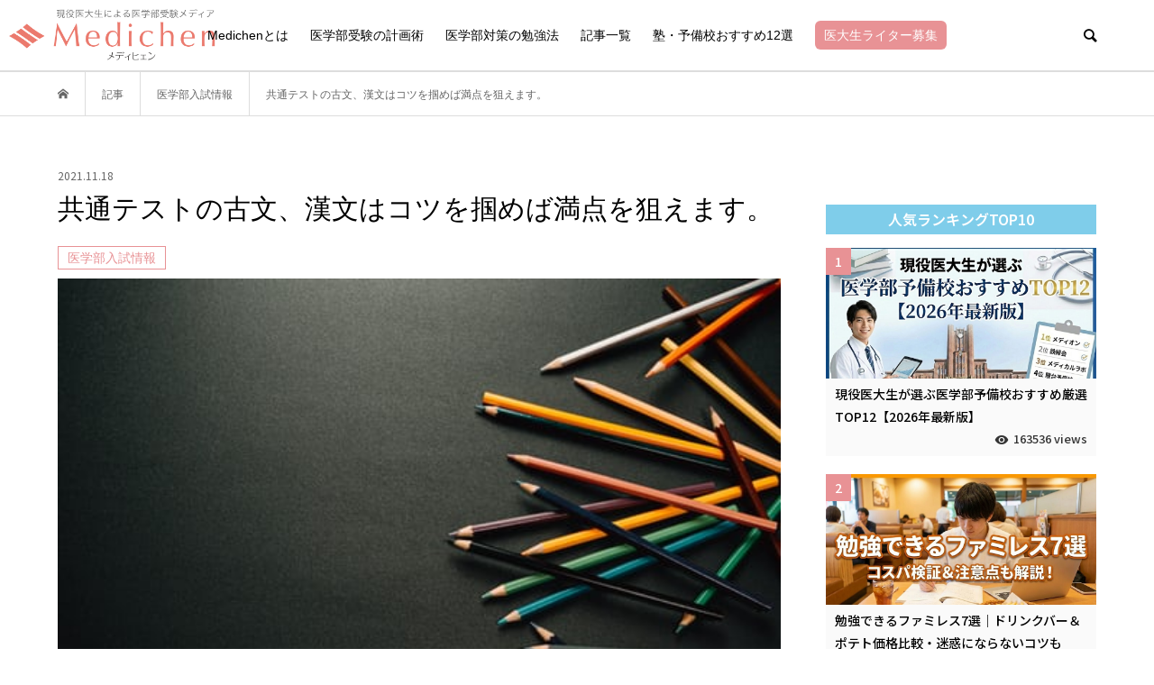

--- FILE ---
content_type: text/html; charset=UTF-8
request_url: https://medichen.tokyo/antient-japanese/
body_size: 22265
content:
<!DOCTYPE html>
<html dir="ltr" lang="ja" prefix="og: https://ogp.me/ns#">
<head prefix="og: http://ogp.me/ns# fb: http://ogp.me/ns/fb#">
<meta charset="UTF-8">
<meta name="description" content="受験する大学によっては、共通テストや2次試験で国語が必要ないケースもありますし、また「国語は現代文のみで良い」と指定する大学もあります。">
<meta name="viewport" content="width=device-width">
<meta property="og:type" content="article" />
<meta property="og:url" content="https://medichen.tokyo/antient-japanese/">
<meta property="og:title" content="共通テストの古文、漢文はコツを掴めば満点を狙えます。" />
<meta property="og:description" content="受験する大学によっては、共通テストや2次試験で国語が必要ないケースもありますし、また「国語は現代文のみで良い」と指定する大学もあります。" />
<meta property="og:site_name" content="Medichen" />
<meta property="og:image" content='https://medichen.tokyo/wp-content/uploads/2021/10/pencil2.jpg'>
<meta property="og:image:secure_url" content="https://medichen.tokyo/wp-content/uploads/2021/10/pencil2.jpg" />
<meta property="og:image:width" content="500" />
<meta property="og:image:height" content="333" />
<title>共通テストの古文、漢文はコツを掴めば満点を狙えます。 | Medichen</title>

		<!-- All in One SEO 4.9.3 - aioseo.com -->
	<meta name="robots" content="max-image-preview:large" />
	<meta name="author" content="Medichen編集長"/>
	<link rel="canonical" href="https://medichen.tokyo/antient-japanese/" />
	<meta name="generator" content="All in One SEO (AIOSEO) 4.9.3" />
		<meta property="og:locale" content="ja_JP" />
		<meta property="og:site_name" content="Medichen" />
		<meta property="og:type" content="article" />
		<meta property="og:title" content="共通テストの古文、漢文はコツを掴めば満点を狙えます。 | Medichen" />
		<meta property="og:url" content="https://medichen.tokyo/antient-japanese/" />
		<meta property="article:published_time" content="2021-11-18T07:17:07+00:00" />
		<meta property="article:modified_time" content="2021-11-18T07:17:07+00:00" />
		<meta name="twitter:card" content="summary" />
		<meta name="twitter:title" content="共通テストの古文、漢文はコツを掴めば満点を狙えます。 | Medichen" />
		<script type="application/ld+json" class="aioseo-schema">
			{"@context":"https:\/\/schema.org","@graph":[{"@type":"Article","@id":"https:\/\/medichen.tokyo\/antient-japanese\/#article","name":"\u5171\u901a\u30c6\u30b9\u30c8\u306e\u53e4\u6587\u3001\u6f22\u6587\u306f\u30b3\u30c4\u3092\u63b4\u3081\u3070\u6e80\u70b9\u3092\u72d9\u3048\u307e\u3059\u3002 | Medichen","headline":"\u5171\u901a\u30c6\u30b9\u30c8\u306e\u53e4\u6587\u3001\u6f22\u6587\u306f\u30b3\u30c4\u3092\u63b4\u3081\u3070\u6e80\u70b9\u3092\u72d9\u3048\u307e\u3059\u3002","author":{"@id":"https:\/\/medichen.tokyo\/author\/shawlee\/#author"},"publisher":{"@id":"https:\/\/medichen.tokyo\/#organization"},"image":{"@type":"ImageObject","url":"https:\/\/medichen.tokyo\/wp-content\/uploads\/2021\/10\/pencil2.jpg","width":500,"height":333},"datePublished":"2021-11-18T16:17:07+09:00","dateModified":"2021-11-18T16:17:07+09:00","inLanguage":"ja","mainEntityOfPage":{"@id":"https:\/\/medichen.tokyo\/antient-japanese\/#webpage"},"isPartOf":{"@id":"https:\/\/medichen.tokyo\/antient-japanese\/#webpage"},"articleSection":"\u533b\u5b66\u90e8\u5165\u8a66\u60c5\u5831, \u5171\u901a\u30c6\u30b9\u30c8, \u53e4\u5178, \u53e4\u6587, \u6f22\u6587, shawlee"},{"@type":"BreadcrumbList","@id":"https:\/\/medichen.tokyo\/antient-japanese\/#breadcrumblist","itemListElement":[{"@type":"ListItem","@id":"https:\/\/medichen.tokyo#listItem","position":1,"name":"\u30db\u30fc\u30e0","item":"https:\/\/medichen.tokyo","nextItem":{"@type":"ListItem","@id":"https:\/\/medichen.tokyo\/category\/exam-information\/#listItem","name":"\u533b\u5b66\u90e8\u5165\u8a66\u60c5\u5831"}},{"@type":"ListItem","@id":"https:\/\/medichen.tokyo\/category\/exam-information\/#listItem","position":2,"name":"\u533b\u5b66\u90e8\u5165\u8a66\u60c5\u5831","item":"https:\/\/medichen.tokyo\/category\/exam-information\/","nextItem":{"@type":"ListItem","@id":"https:\/\/medichen.tokyo\/antient-japanese\/#listItem","name":"\u5171\u901a\u30c6\u30b9\u30c8\u306e\u53e4\u6587\u3001\u6f22\u6587\u306f\u30b3\u30c4\u3092\u63b4\u3081\u3070\u6e80\u70b9\u3092\u72d9\u3048\u307e\u3059\u3002"},"previousItem":{"@type":"ListItem","@id":"https:\/\/medichen.tokyo#listItem","name":"\u30db\u30fc\u30e0"}},{"@type":"ListItem","@id":"https:\/\/medichen.tokyo\/antient-japanese\/#listItem","position":3,"name":"\u5171\u901a\u30c6\u30b9\u30c8\u306e\u53e4\u6587\u3001\u6f22\u6587\u306f\u30b3\u30c4\u3092\u63b4\u3081\u3070\u6e80\u70b9\u3092\u72d9\u3048\u307e\u3059\u3002","previousItem":{"@type":"ListItem","@id":"https:\/\/medichen.tokyo\/category\/exam-information\/#listItem","name":"\u533b\u5b66\u90e8\u5165\u8a66\u60c5\u5831"}}]},{"@type":"Organization","@id":"https:\/\/medichen.tokyo\/#organization","name":"Medichen","description":"\u73fe\u5f79\u533b\u5927\u751f\u306b\u3088\u308b\u533b\u5b66\u90e8\u53d7\u9a13\u751f\u306e\u70ba\u306e\u60c5\u5831\u30e1\u30c7\u30a3\u30a2","url":"https:\/\/medichen.tokyo\/"},{"@type":"Person","@id":"https:\/\/medichen.tokyo\/author\/shawlee\/#author","url":"https:\/\/medichen.tokyo\/author\/shawlee\/","name":"Medichen\u7de8\u96c6\u9577","image":{"@type":"ImageObject","@id":"https:\/\/medichen.tokyo\/antient-japanese\/#authorImage","url":"https:\/\/secure.gravatar.com\/avatar\/b57b71822cd5b14068e43d8dee3d52d3?s=96&d=blank&r=g","width":96,"height":96,"caption":"Medichen\u7de8\u96c6\u9577"}},{"@type":"WebPage","@id":"https:\/\/medichen.tokyo\/antient-japanese\/#webpage","url":"https:\/\/medichen.tokyo\/antient-japanese\/","name":"\u5171\u901a\u30c6\u30b9\u30c8\u306e\u53e4\u6587\u3001\u6f22\u6587\u306f\u30b3\u30c4\u3092\u63b4\u3081\u3070\u6e80\u70b9\u3092\u72d9\u3048\u307e\u3059\u3002 | Medichen","inLanguage":"ja","isPartOf":{"@id":"https:\/\/medichen.tokyo\/#website"},"breadcrumb":{"@id":"https:\/\/medichen.tokyo\/antient-japanese\/#breadcrumblist"},"author":{"@id":"https:\/\/medichen.tokyo\/author\/shawlee\/#author"},"creator":{"@id":"https:\/\/medichen.tokyo\/author\/shawlee\/#author"},"image":{"@type":"ImageObject","url":"https:\/\/medichen.tokyo\/wp-content\/uploads\/2021\/10\/pencil2.jpg","@id":"https:\/\/medichen.tokyo\/antient-japanese\/#mainImage","width":500,"height":333},"primaryImageOfPage":{"@id":"https:\/\/medichen.tokyo\/antient-japanese\/#mainImage"},"datePublished":"2021-11-18T16:17:07+09:00","dateModified":"2021-11-18T16:17:07+09:00"},{"@type":"WebSite","@id":"https:\/\/medichen.tokyo\/#website","url":"https:\/\/medichen.tokyo\/","name":"Medichen","description":"\u73fe\u5f79\u533b\u5927\u751f\u306b\u3088\u308b\u533b\u5b66\u90e8\u53d7\u9a13\u751f\u306e\u70ba\u306e\u60c5\u5831\u30e1\u30c7\u30a3\u30a2","inLanguage":"ja","publisher":{"@id":"https:\/\/medichen.tokyo\/#organization"}}]}
		</script>
		<!-- All in One SEO -->


<script>
MathJax = {
  tex: {
    inlineMath: [['$','$'],['\\(','\\)']], 
    processEscapes: true
  },
  options: {
    ignoreHtmlClass: 'tex2jax_ignore|editor-rich-text'
  }
};

</script>
<link rel='dns-prefetch' href='//webfonts.xserver.jp' />
<link rel='dns-prefetch' href='//cdn.jsdelivr.net' />
<link rel='dns-prefetch' href='//www.googletagmanager.com' />
<link rel='dns-prefetch' href='//fonts.googleapis.com' />
<link rel='dns-prefetch' href='//use.fontawesome.com' />
<link rel='dns-prefetch' href='//s.w.org' />
		<script type="text/javascript">
			window._wpemojiSettings = {"baseUrl":"https:\/\/s.w.org\/images\/core\/emoji\/13.0.1\/72x72\/","ext":".png","svgUrl":"https:\/\/s.w.org\/images\/core\/emoji\/13.0.1\/svg\/","svgExt":".svg","source":{"concatemoji":"https:\/\/medichen.tokyo\/wp-includes\/js\/wp-emoji-release.min.js?ver=5.7.14"}};
			!function(e,a,t){var n,r,o,i=a.createElement("canvas"),p=i.getContext&&i.getContext("2d");function s(e,t){var a=String.fromCharCode;p.clearRect(0,0,i.width,i.height),p.fillText(a.apply(this,e),0,0);e=i.toDataURL();return p.clearRect(0,0,i.width,i.height),p.fillText(a.apply(this,t),0,0),e===i.toDataURL()}function c(e){var t=a.createElement("script");t.src=e,t.defer=t.type="text/javascript",a.getElementsByTagName("head")[0].appendChild(t)}for(o=Array("flag","emoji"),t.supports={everything:!0,everythingExceptFlag:!0},r=0;r<o.length;r++)t.supports[o[r]]=function(e){if(!p||!p.fillText)return!1;switch(p.textBaseline="top",p.font="600 32px Arial",e){case"flag":return s([127987,65039,8205,9895,65039],[127987,65039,8203,9895,65039])?!1:!s([55356,56826,55356,56819],[55356,56826,8203,55356,56819])&&!s([55356,57332,56128,56423,56128,56418,56128,56421,56128,56430,56128,56423,56128,56447],[55356,57332,8203,56128,56423,8203,56128,56418,8203,56128,56421,8203,56128,56430,8203,56128,56423,8203,56128,56447]);case"emoji":return!s([55357,56424,8205,55356,57212],[55357,56424,8203,55356,57212])}return!1}(o[r]),t.supports.everything=t.supports.everything&&t.supports[o[r]],"flag"!==o[r]&&(t.supports.everythingExceptFlag=t.supports.everythingExceptFlag&&t.supports[o[r]]);t.supports.everythingExceptFlag=t.supports.everythingExceptFlag&&!t.supports.flag,t.DOMReady=!1,t.readyCallback=function(){t.DOMReady=!0},t.supports.everything||(n=function(){t.readyCallback()},a.addEventListener?(a.addEventListener("DOMContentLoaded",n,!1),e.addEventListener("load",n,!1)):(e.attachEvent("onload",n),a.attachEvent("onreadystatechange",function(){"complete"===a.readyState&&t.readyCallback()})),(n=t.source||{}).concatemoji?c(n.concatemoji):n.wpemoji&&n.twemoji&&(c(n.twemoji),c(n.wpemoji)))}(window,document,window._wpemojiSettings);
		</script>
		<style type="text/css">
img.wp-smiley,
img.emoji {
	display: inline !important;
	border: none !important;
	box-shadow: none !important;
	height: 1em !important;
	width: 1em !important;
	margin: 0 .07em !important;
	vertical-align: -0.1em !important;
	background: none !important;
	padding: 0 !important;
}
</style>
	<link rel='stylesheet' id='wp-block-library-css'  href='https://medichen.tokyo/wp-includes/css/dist/block-library/style.min.css?ver=5.7.14' type='text/css' media='all' />
<link rel='stylesheet' id='aioseo/css/src/vue/standalone/blocks/table-of-contents/global.scss-css'  href='https://medichen.tokyo/wp-content/plugins/all-in-one-seo-pack/dist/Lite/assets/css/table-of-contents/global.e90f6d47.css?ver=4.9.3' type='text/css' media='all' />
<link rel='stylesheet' id='quads-style-css-css'  href='https://medichen.tokyo/wp-content/plugins/quick-adsense-reloaded/includes/gutenberg/dist/blocks.style.build.css?ver=2.0.39' type='text/css' media='all' />
<link rel='stylesheet' id='pz-linkcard-css'  href='//medichen.tokyo/wp-content/uploads/pz-linkcard/style.css?ver=2.4.4.4.22' type='text/css' media='all' />
<link rel='stylesheet' id='toc-screen-css'  href='https://medichen.tokyo/wp-content/plugins/table-of-contents-plus/screen.min.css?ver=2002' type='text/css' media='all' />
<link rel='stylesheet' id='tcd-maps-css'  href='https://medichen.tokyo/wp-content/plugins/tcd-google-maps/admin.css?ver=5.7.14' type='text/css' media='all' />
<link rel='stylesheet' id='tt-easy-google-fonts-css'  href='https://fonts.googleapis.com/css?family=Noto+Sans+JP%3A500%2C100%2Cregular%7CNoto+Serif+JP%3A200&#038;subset=latin%2Call%2Call&#038;ver=5.7.14' type='text/css' media='all' />
<link rel='stylesheet' id='bloom-style-css'  href='https://medichen.tokyo/wp-content/themes/bloom_tcd053/style.css?ver=1.3.4' type='text/css' media='all' />
<link rel='stylesheet' id='bloom-responsive-css'  href='https://medichen.tokyo/wp-content/themes/bloom_tcd053/responsive.css?ver=1.3.4' type='text/css' media='all' />
<link rel='stylesheet' id='font-awesome-official-css'  href='https://use.fontawesome.com/releases/v5.15.3/css/all.css' type='text/css' media='all' integrity="sha384-SZXxX4whJ79/gErwcOYf+zWLeJdY/qpuqC4cAa9rOGUstPomtqpuNWT9wdPEn2fk" crossorigin="anonymous" />
<link rel='stylesheet' id='font-awesome-official-v4shim-css'  href='https://use.fontawesome.com/releases/v5.15.3/css/v4-shims.css' type='text/css' media='all' integrity="sha384-C2B+KlPW+WkR0Ld9loR1x3cXp7asA0iGVodhCoJ4hwrWm/d9qKS59BGisq+2Y0/D" crossorigin="anonymous" />
<style id='font-awesome-official-v4shim-inline-css' type='text/css'>
@font-face {
font-family: "FontAwesome";
font-display: block;
src: url("https://use.fontawesome.com/releases/v5.15.3/webfonts/fa-brands-400.eot"),
		url("https://use.fontawesome.com/releases/v5.15.3/webfonts/fa-brands-400.eot?#iefix") format("embedded-opentype"),
		url("https://use.fontawesome.com/releases/v5.15.3/webfonts/fa-brands-400.woff2") format("woff2"),
		url("https://use.fontawesome.com/releases/v5.15.3/webfonts/fa-brands-400.woff") format("woff"),
		url("https://use.fontawesome.com/releases/v5.15.3/webfonts/fa-brands-400.ttf") format("truetype"),
		url("https://use.fontawesome.com/releases/v5.15.3/webfonts/fa-brands-400.svg#fontawesome") format("svg");
}

@font-face {
font-family: "FontAwesome";
font-display: block;
src: url("https://use.fontawesome.com/releases/v5.15.3/webfonts/fa-solid-900.eot"),
		url("https://use.fontawesome.com/releases/v5.15.3/webfonts/fa-solid-900.eot?#iefix") format("embedded-opentype"),
		url("https://use.fontawesome.com/releases/v5.15.3/webfonts/fa-solid-900.woff2") format("woff2"),
		url("https://use.fontawesome.com/releases/v5.15.3/webfonts/fa-solid-900.woff") format("woff"),
		url("https://use.fontawesome.com/releases/v5.15.3/webfonts/fa-solid-900.ttf") format("truetype"),
		url("https://use.fontawesome.com/releases/v5.15.3/webfonts/fa-solid-900.svg#fontawesome") format("svg");
}

@font-face {
font-family: "FontAwesome";
font-display: block;
src: url("https://use.fontawesome.com/releases/v5.15.3/webfonts/fa-regular-400.eot"),
		url("https://use.fontawesome.com/releases/v5.15.3/webfonts/fa-regular-400.eot?#iefix") format("embedded-opentype"),
		url("https://use.fontawesome.com/releases/v5.15.3/webfonts/fa-regular-400.woff2") format("woff2"),
		url("https://use.fontawesome.com/releases/v5.15.3/webfonts/fa-regular-400.woff") format("woff"),
		url("https://use.fontawesome.com/releases/v5.15.3/webfonts/fa-regular-400.ttf") format("truetype"),
		url("https://use.fontawesome.com/releases/v5.15.3/webfonts/fa-regular-400.svg#fontawesome") format("svg");
unicode-range: U+F004-F005,U+F007,U+F017,U+F022,U+F024,U+F02E,U+F03E,U+F044,U+F057-F059,U+F06E,U+F070,U+F075,U+F07B-F07C,U+F080,U+F086,U+F089,U+F094,U+F09D,U+F0A0,U+F0A4-F0A7,U+F0C5,U+F0C7-F0C8,U+F0E0,U+F0EB,U+F0F3,U+F0F8,U+F0FE,U+F111,U+F118-F11A,U+F11C,U+F133,U+F144,U+F146,U+F14A,U+F14D-F14E,U+F150-F152,U+F15B-F15C,U+F164-F165,U+F185-F186,U+F191-F192,U+F1AD,U+F1C1-F1C9,U+F1CD,U+F1D8,U+F1E3,U+F1EA,U+F1F6,U+F1F9,U+F20A,U+F247-F249,U+F24D,U+F254-F25B,U+F25D,U+F267,U+F271-F274,U+F279,U+F28B,U+F28D,U+F2B5-F2B6,U+F2B9,U+F2BB,U+F2BD,U+F2C1-F2C2,U+F2D0,U+F2D2,U+F2DC,U+F2ED,U+F328,U+F358-F35B,U+F3A5,U+F3D1,U+F410,U+F4AD;
}
</style>
<style id='quads-styles-inline-css' type='text/css'>

    .quads-location ins.adsbygoogle {
        background: transparent !important;
    }
    
    .quads-ad-label { font-size: 12px; text-align: center; color: #333;}
</style>
<script type='text/javascript' src='https://medichen.tokyo/wp-includes/js/jquery/jquery.min.js?ver=3.5.1' id='jquery-core-js'></script>
<script type='text/javascript' src='https://medichen.tokyo/wp-includes/js/jquery/jquery-migrate.min.js?ver=3.3.2' id='jquery-migrate-js'></script>
<script type='text/javascript' src='//webfonts.xserver.jp/js/xserver.js?ver=1.2.1' id='typesquare_std-js'></script>
<script type='text/javascript' src='https://www.googletagmanager.com/gtag/js?id=UA-180622839-1' id='google_gtagjs-js' async></script>
<script type='text/javascript' id='google_gtagjs-js-after'>
window.dataLayer = window.dataLayer || [];function gtag(){dataLayer.push(arguments);}
gtag("js", new Date());
gtag("set", "developer_id.dZTNiMT", true);
gtag("config", "UA-180622839-1", {"anonymize_ip":true});
</script>
<link rel="https://api.w.org/" href="https://medichen.tokyo/wp-json/" /><link rel="alternate" type="application/json" href="https://medichen.tokyo/wp-json/wp/v2/posts/3797" /><link rel="EditURI" type="application/rsd+xml" title="RSD" href="https://medichen.tokyo/xmlrpc.php?rsd" />
<link rel="wlwmanifest" type="application/wlwmanifest+xml" href="https://medichen.tokyo/wp-includes/wlwmanifest.xml" /> 
<meta name="generator" content="WordPress 5.7.14" />
<link rel='shortlink' href='https://medichen.tokyo/?p=3797' />
<link rel="alternate" type="application/json+oembed" href="https://medichen.tokyo/wp-json/oembed/1.0/embed?url=https%3A%2F%2Fmedichen.tokyo%2Fantient-japanese%2F" />
<link rel="alternate" type="text/xml+oembed" href="https://medichen.tokyo/wp-json/oembed/1.0/embed?url=https%3A%2F%2Fmedichen.tokyo%2Fantient-japanese%2F&#038;format=xml" />
<meta name="generator" content="Site Kit by Google 1.29.0" /><style type='text/css'>h1,h2,h3,.entry-title{ font-family: "はるひ学園" !important;}h4,h5,h6{ font-family: "はるひ学園" !important;}.hentry,.entry-content p,.post-inner.entry-content p{ font-family: "シネマレター" !important;}strong,b{ font-family: "竹 B" !important;}</style><script type='text/javascript'>document.cookie = 'quads_browser_width='+screen.width;</script><link rel="shortcut icon" href="https://medichen.tokyo/wp-content/uploads/2022/03/favicon-1.png">
<style>
.c-comment__form-submit:hover, c-comment__password-protected, .p-pagetop a, .slick-dots li.slick-active button, .slick-dots li:hover button { background-color: #000000; }
.p-entry__pickup, .p-entry__related, .p-widget__title, .slick-dots li.slick-active button, .slick-dots li:hover button { border-color: #000000; }
.p-index-tab__item.is-active, .p-index-tab__item:hover { border-bottom-color: #000000; }
.c-comment__tab-item.is-active a, .c-comment__tab-item a:hover, .c-comment__tab-item.is-active p { background-color: rgba(0, 0, 0, 0.7); }
.c-comment__tab-item.is-active a:after, .c-comment__tab-item.is-active p:after { border-top-color: rgba(0, 0, 0, 0.7); }
.p-article__meta, .p-blog-list__item-excerpt, .p-ranking-list__item-excerpt, .p-author__views, .p-page-links a, .p-page-links .p-page-links__title, .p-pager__item span { color: #999999; }
.p-page-links > span, .p-page-links a:hover, .p-entry__next-page__link { background-color: #999999; }
.p-page-links > span, .p-page-links a { border-color: #999999; }

a:hover, a:hover .p-article__title, .p-global-nav > li:hover > a, .p-global-nav > li.current-menu-item > a, .p-global-nav > li.is-active > a, .p-breadcrumb a:hover, .p-widget-categories .has-children .toggle-children:hover::before, .p-footer-widget-area .p-siteinfo .p-social-nav li a:hover, .p-footer-widget-area__default .p-siteinfo .p-social-nav li a:hover { color: #aaaaaa; }
.p-global-nav .sub-menu a:hover, .p-global-nav .sub-menu .current-menu-item > a, .p-megamenu a.p-megamenu__hover:hover, .p-entry__next-page__link:hover, .c-pw__btn:hover { background: #aaaaaa; }
.p-entry__date, .p-entry__body, .p-author__desc, .p-breadcrumb, .p-breadcrumb a { color: #666666; }
.p-entry__body a { color: #000000; }
.p-entry__body a:hover { color: #aaaaaa; }
.p-float-native-ad-label { background: #000000; color: #ffffff; font-size: 11px; }
.p-category-item--1, .cat-item-1> a, .cat-item-1 .toggle-children { color: #000000; }
.p-category-item--2, .cat-item-2> a, .cat-item-2 .toggle-children { color: #000000; }
.p-category-item--3, .cat-item-3> a, .cat-item-3 .toggle-children { color: #24b364; }
.p-category-item--4, .cat-item-4> a, .cat-item-4 .toggle-children { color: #e2822d; }
.p-category-item--320, .cat-item-320> a, .cat-item-320 .toggle-children { color: #000000; }
.p-category-item--321, .cat-item-321> a, .cat-item-321 .toggle-children { color: #000000; }
.p-category-item--638, .cat-item-638> a, .cat-item-638 .toggle-children { color: #000000; }
.p-category-item--1569, .cat-item-1569> a, .cat-item-1569 .toggle-children { color: #000000; }
.p-category-item--1900, .cat-item-1900> a, .cat-item-1900 .toggle-children { color: #000000; }
.p-category-item--1901, .cat-item-1901> a, .cat-item-1901 .toggle-children { color: #000000; }
body { font-family: Verdana, "ヒラギノ角ゴ ProN W3", "Hiragino Kaku Gothic ProN", "メイリオ", Meiryo, sans-serif; }
.p-logo, .p-entry__title, .p-article__title, .p-article__title__overlay, .p-headline, .p-page-header__title, .p-widget__title, .p-sidemenu .p-siteinfo__title, .p-index-slider__item-catch, .p-header-video__caption-catch, .p-footer-blog__catch, .p-footer-cta__catch {
font-family: Segoe UI, "ヒラギノ角ゴ ProN W3", "Hiragino Kaku Gothic ProN", "メイリオ", Meiryo, sans-serif;
}
.c-load--type1 { border: 3px solid rgba(153, 153, 153, 0.2); border-top-color: #000000; }
.p-hover-effect--type1:hover img { -webkit-transform: scale(1.2) rotate(2deg); transform: scale(1.2) rotate(2deg); }
.p-hover-effect--type2 img { margin-left: -8px; }
.p-hover-effect--type2:hover img { margin-left: 8px; }
.p-hover-effect--type1 .p-article__overlay { background: rgba(0, 0, 0, 0.5); }
.p-hover-effect--type2:hover img { opacity: 0.5 }
.p-hover-effect--type2 .p-hover-effect__image { background: #000000; }
.p-hover-effect--type2 .p-article__overlay { background: rgba(0, 0, 0, 0.5); }
.p-hover-effect--type3 .p-hover-effect__image { background: #000000; }
.p-hover-effect--type3:hover img { opacity: 0.5; }
.p-hover-effect--type3 .p-article__overlay { background: rgba(0, 0, 0, 0.5); }
.p-entry__title { font-size: 30px; }
.p-entry__body, .p-entry__body p { font-size: 15px; }
.l-header__bar { background: rgba(255, 255, 255, 0.8); }
.l-header__bar > .l-inner > a, .p-global-nav > li > a { color: #000000; }
.l-header__logo--text a { color: #000000; font-size: 28px; }
.l-footer .p-siteinfo .p-logo { font-size: 28px; }
@media only screen and (max-width: 1200px) {
	.l-header__logo--mobile.l-header__logo--text a { font-size: 18px; }
	.p-global-nav { background-color: rgba(0,0,0, 0.8); }
}
@media only screen and (max-width: 991px) {
	.l-footer .p-siteinfo .p-logo { font-size: 18px; }
	.p-copyright { background-color: #000000; }
	.p-pagetop a { background-color: #999999; }
}
</style>
<style type="text/css">

</style>
		<style type="text/css" id="wp-custom-css">
			.post_content h2 {
	color: #fdfffc;
	font-weight:bold;
								position: relative;
            padding: 0.9em 0.9em ;
            background: #f95660;
								margin-bottom:1.5em;
}

.post_content h2:after{
          position: absolute;
          content: '';
          top: 100%;
          left: 30px;
          border: 15px solid transparent;
          border-top: 15px solid  #f95660;
          width: 0;
          height: 0;
        }

.post_content h3 {
							
							padding: 0.6em 0.6em;
          color:#f95660 ;
          background: transparent;
          border-left: solid 5px  #f95660;
							
	font-weight:800;
	
	margin-bottom:1em;
	margin-top:1em;
	
}

.style3a {
    font-size: 140%;
    padding: .5em 0 .5em .75em;
    border-left: 10px solid  #77B8DA;
    background: repeating-linear-gradient(-45deg, #edf5f4, #edf5f4 10px, #f6faf9 0, #f6faf9 20px);
			border-radius: 5px;
			border-top:none;
			border-bottom:none;
}

/* パンくずリスト */

.breadcrumb {
  margin: 0;
  padding: 0;
  list-style: none;
}

.breadcrumb li {
  display: inline;/*横に並ぶように*/
  list-style: none;
  font-weight: bold;/*太字*/
}

.breadcrumb li:after {
  /* >を表示*/
  content: '>';
  padding: 0 0.2em;
  color: #555;
}

.breadcrumb li:last-child:after {
  content: '';
}

.breadcrumb li a {
  text-decoration: none;
  color: gray;
}

.breadcrumb li:first-child a:before {
  /*家アイコン*/
  font-family: FontAwesome;
  content: '\f015';
  font-weight: normal;
  font-size: 1.1em;
  color: #2e7fea;
}

.breadcrumb li a:hover {
  text-decoration: underline;
}

/* 囲み枠 */

.well2{
  background: #f8f8f8;
  border-left: 5px dotted rgba(0,0,0,.1);
  box-shadow: 0 0 0 5px #f8f8f8;
  padding: 1em;
  margin: 1em 5px;
}

.well2 p{
  margin: 0;
  padding: 0;
}		</style>
		<style id="tt-easy-google-font-styles" type="text/css">p { font-family: 'Noto Sans JP'; font-style: normal; font-weight: 500; }
h1 { font-family: 'Noto Sans JP'; font-style: normal; font-weight: 500; }
h2 { font-family: 'Noto Sans JP'; font-style: normal; font-weight: 100; }
h3 { font-family: 'Noto Sans JP'; font-style: normal; font-weight: 400; text-transform: none; }
h4 { font-family: 'Noto Serif JP'; font-style: normal; font-weight: 200; }
h5 { }
h6 { }
</style><!-- Global site tag (gtag.js) - Google Analytics -->
<script async src="https://www.googletagmanager.com/gtag/js?id=G-9BPKXC0H79"></script>
<script>
  window.dataLayer = window.dataLayer || [];
  function gtag(){dataLayer.push(arguments);}
  gtag('js', new Date());

  gtag('config', 'G-9BPKXC0H79');
</script>
<link rel="stylesheet" href="https://medichen.tokyo/wp-content/themes/bloom_tcd053/css/custom.min.css">

<!-- Google Font -->
<link rel="preconnect" href="https://fonts.googleapis.com">
<link rel="preconnect" href="https://fonts.gstatic.com" crossorigin>
<link href="https://fonts.googleapis.com/css2?family=Noto+Sans+JP:wght@100..900&display=swap" rel="stylesheet">
<!-- END Google Font -->

</head>
<body class="post-template-default single single-post postid-3797 single-format-standard is-responsive l-header__fix l-header__fix--mobile">
<div id="site_wrap">
	<header id="js-header" class="l-header">
		<div class="l-header__bar position-relative padding-top-10 padding-bottom-10 padding-top-0-sp padding-bottom-0-sp">
			<!-- グロナビのロゴ -->
							<div id="logo_main"><a href="https://medichen.tokyo/"><img src="https://medichen.tokyo/wp-content/themes/bloom_tcd053/assets/image/logo.png" alt="メディヒェン" class="margin-top-10"></a></div>
						<!-- END グロナビのロゴ -->
	
			<div class="l-inner">

<nav class="menu-medichen%e3%83%a1%e3%83%8b%e3%83%a5%e3%83%bc-container"><ul id="js-global-nav" class="p-global-nav u-clearfix">
<li class="p-header-search p-header-search--mobile"><form action="https://medichen.tokyo/" method="get"><input type="text" name="s" value="" class="p-header-search__input" placeholder="SEARCH"><input type="submit" value="&#xe915;" class="p-header-search__submit"></form></li>
<li id="menu-item-16" class="menu-item menu-item-type-custom menu-item-object-custom menu-item-16"><a href="https://medichen.tokyo/authors/">Medichenとは<span></span></a></li>
<li id="menu-item-6080" class="menu-item menu-item-type-custom menu-item-object-custom menu-item-6080"><a href="https://medichen.tokyo//1-year-plan/">医学部受験の計画術<span></span></a></li>
<li id="menu-item-13662" class="menu-item menu-item-type-custom menu-item-object-custom menu-item-13662"><a href="https://medichen.tokyo/category/study/">医学部対策の勉強法<span></span></a></li>
<li id="menu-item-13663" class="menu-item menu-item-type-custom menu-item-object-custom menu-item-13663"><a href="https://medichen.tokyo/posts/">記事一覧<span></span></a></li>
<li id="menu-item-13664" class="menu-item menu-item-type-custom menu-item-object-custom menu-item-13664"><a href="https://medichen.tokyo/reccomend-school-5/">塾・予備校おすすめ12選<span></span></a></li>
<li id="menu-item-13665" class="menu-item menu-item-type-custom menu-item-object-custom menu-item-13665"><a href="https://docs.google.com/forms/d/e/1FAIpQLSdMjmLhydpkHSeupqs9kqhdY1ZhoZHlta7FMs10Syiy3cru3Q/viewform"><span class="btn-inner">医大生ライター募集</span><span></span></a></li>
</ul></nav>
				<a href="#" id="js-menu-button" class="p-menu-button c-menu-button u-visible-lg"></a>
				<a href="#" id="js-search-button" class="p-search-button c-search-button u-hidden-lg"></a>
				<div class="p-header-search p-header-search--pc">
					<form action="https://medichen.tokyo/" method="get">
						<input type="text" name="s" value="" class="p-header-search__input" placeholder="SEARCH">
					</form>
				</div>
			</div>
		</div>

	</header>
<main class="l-main">
	<div class="p-breadcrumb c-breadcrumb">
		<ul class="p-breadcrumb__inner c-breadcrumb__inner l-inner u-clearfix" itemscope itemtype="http://schema.org/BreadcrumbList">
			<li class="p-breadcrumb__item c-breadcrumb__item p-breadcrumb__item--home c-breadcrumb__item--home" itemprop="itemListElement" itemscope itemtype="http://schema.org/ListItem">
				<a href="https://medichen.tokyo/" itemprop="item"><span itemprop="name">HOME</span></a>
				<meta itemprop="position" content="1" />
			</li>
			<li class="p-breadcrumb__item c-breadcrumb__item" itemprop="itemListElement" itemscope itemtype="http://schema.org/ListItem">
				<a href="https://medichen.tokyo/posts/" itemprop="item">
					<span itemprop="name">記事</span>
				</a>
				<meta itemprop="position" content="2" />
			</li>
			<li class="p-breadcrumb__item c-breadcrumb__item" itemprop="itemListElement" itemscope itemtype="http://schema.org/ListItem">
				<a href="https://medichen.tokyo/category/exam-information/" itemprop="item">
					<span itemprop="name">医学部入試情報</span>
				</a>
				<meta itemprop="position" content="3" />
			</li>
			<li class="p-breadcrumb__item c-breadcrumb__item" itemprop="itemListElement" itemscope itemtype="http://schema.org/ListItem">
				<span itemprop="name">共通テストの古文、漢文はコツを掴めば満点を狙えます。</span>
				<meta itemprop="position" content="4" />
			</li>
		</ul>
	</div>
	<div class="l-inner l-2colmuns u-clearfix">
		<article class="p-entry l-primary">
			<div class="p-entry__inner">
							<p class="p-entry__date margin-bottom-10"><time datetime="2021-11-18">2021.11.18</time></p>
							<h1 class="p-entry__title margin-bottom-20">共通テストの古文、漢文はコツを掴めば満点を狙えます。</h1>
				
								<div class="border-solid-1px border-color-pink-1 display-inline-block padding-top-5 padding-bottom-5 padding-right-10 padding-left-10 margin-bottom-10"><span class="c-pink-1 p-category-item--2">医学部入試情報</span></div>
			
				<div class="p-entry__thumbnail">
					<img width="500" height="333" src="https://medichen.tokyo/wp-content/uploads/2021/10/pencil2.jpg" class="attachment-full size-full wp-post-image" alt="" loading="lazy" />
				</div>
				<ul class="p-entry__share c-share u-clearfix c-share--sm c-share--color">
					<li class="c-share__btn c-share__btn--twitter">
						<a href="http://twitter.com/share?text=%E5%85%B1%E9%80%9A%E3%83%86%E3%82%B9%E3%83%88%E3%81%AE%E5%8F%A4%E6%96%87%E3%80%81%E6%BC%A2%E6%96%87%E3%81%AF%E3%82%B3%E3%83%84%E3%82%92%E6%8E%B4%E3%82%81%E3%81%B0%E6%BA%80%E7%82%B9%E3%82%92%E7%8B%99%E3%81%88%E3%81%BE%E3%81%99%E3%80%82&url=https%3A%2F%2Fmedichen.tokyo%2Fantient-japanese%2F&via=&tw_p=tweetbutton&related=" onclick="javascript:window.open(this.href, '', 'menubar=no,toolbar=no,resizable=yes,scrollbars=yes,height=400,width=600');return false;">
							<i class="c-share__icn c-share__icn--twitter"></i>
							<span class="c-share__title">Tweet</span>
						</a>
					</li>
					<li class="c-share__btn c-share__btn--facebook">
						<a href="//www.facebook.com/sharer/sharer.php?u=https://medichen.tokyo/antient-japanese/&amp;t=%E5%85%B1%E9%80%9A%E3%83%86%E3%82%B9%E3%83%88%E3%81%AE%E5%8F%A4%E6%96%87%E3%80%81%E6%BC%A2%E6%96%87%E3%81%AF%E3%82%B3%E3%83%84%E3%82%92%E6%8E%B4%E3%82%81%E3%81%B0%E6%BA%80%E7%82%B9%E3%82%92%E7%8B%99%E3%81%88%E3%81%BE%E3%81%99%E3%80%82" rel="nofollow" target="_blank">
							<i class="c-share__icn c-share__icn--facebook"></i>
							<span class="c-share__title">Share</span>
						</a>
					</li>
					<li class="c-share__btn c-share__btn--pinterest">
						<a href="https://www.pinterest.com/pin/create/button/?url=https%3A%2F%2Fmedichen.tokyo%2Fantient-japanese%2F&media=https://medichen.tokyo/wp-content/uploads/2021/10/pencil2.jpg&description=%E5%85%B1%E9%80%9A%E3%83%86%E3%82%B9%E3%83%88%E3%81%AE%E5%8F%A4%E6%96%87%E3%80%81%E6%BC%A2%E6%96%87%E3%81%AF%E3%82%B3%E3%83%84%E3%82%92%E6%8E%B4%E3%82%81%E3%81%B0%E6%BA%80%E7%82%B9%E3%82%92%E7%8B%99%E3%81%88%E3%81%BE%E3%81%99%E3%80%82" rel="nofollow" target="_blank">
							<i class="c-share__icn c-share__icn--pinterest"></i>
							<span class="c-share__title">Pin it</span>
						</a>
					</li>
				</ul>
				<div class="p-entry__body">
<p>受験する大学によっては、共通テストや2次試験で国語が必要ないケースもありますし、また「国語は現代文のみで良い」と指定する大学もあります。</p>
<p>でも、共通テストで古典を受験しなければならない方は、よほど日本古典が好きだという方を除いて、古文と漢文の両方をブラッシュアップしなければならないことに戸惑われると思います。</p>
<p>本日は、「共通テストの古文、漢文が苦手で勉強法を知りたい」と言う方や、「共通テストの古文、漢文で高得点を取りたい」という方のために、共通テストの古文・漢文で高得点をとる対策と勉強法を解説します。</p>
<div id="toc_container" class="no_bullets"><p class="toc_title">Contents</p><ul class="toc_list"><li><a href="#i">共通テストの古文で点を取るために、頭に入れておきたいこと</a></li><li><a href="#i-2">共通テストの古文を解くうえで、すぐに実践できるテクニック</a></li><li><a href="#i-3">共通テストの漢文の対策法、勉強法</a></li><li><a href="#i-4">最後に</a></li></ul></div>
<h3 class="style3a"><span id="i">共通テストの古文で点を取るために、頭に入れておきたいこと</span></h3>
<p>2021年度から、センター試験ではなく共通テストになりました。各教科において、出題傾向や出題形式に、多かれ少なかれ変化が見られます。特に、<strong>英語と国語</strong>は、出題傾向や出題形式がガラリと変わり、難易度も上がり、特別な対策が必要となりました。</p>
<p>古文と漢文は、現代文に比べれば、共通テストになって変わった点は少ないため、これまでと同じように勉強していけば大丈夫です。共通テストの古文と漢文は、国語の第3問と第4問に出題されます。大問3が古文で50点、大問4が漢文で50点となります。</p>
<p><span class="bold-red">古文と漢文というと、1000年以上前の文章で、現代文より難しく感じると思いますが、要領よく対策すれば、実は安定して高得点が狙えるのです。現代文のほうは、出題される素材文についての背景知識を持っているかどうか、出題される素材文と相性がいいかなどが重要になってくるので、古文と漢文でガッツリ高得点を稼げるようになれば、国語全体の点数が上がってきます。</span></p>
<p>古文は、英語と同じく、単語と文法の暗記が核になります。でも、古文の単語は英語より少なく、文法に関しては本当に少ししかありませんから、古典文法は短期間に集中してマスターしてしまい、単語はコツコツ覚え、国語で安定して高得点をとれるようになりましょう！</p>
<p><span class="marker-under">さて、古文では、<b>「古文特有の特徴」</b></span>があります。単語と文法を覚えたら、この古文特有の特徴に随所随所で対応していけるようになることが重要なステップになります。このステップを超えられれば、古文を得点源にできます。逆に言うと、ここを超えられないと、単語と文法を覚えてもなかなか点数は上がりません。古文特有の特徴とは、「<strong>主語の省略</strong>」と「<strong>和歌</strong>」です。</p>
<p>では、<span class="marker-under">主語の省略とは、どのようなものなのでしょうか。実は、古文では、主語は一度出てきたら、基本的にそのあとは省略されるのです。いかにも日本語らしい特徴ですよね。そのため、一文一文、適切に主語を補って読み進めないと、「全部、（解釈が）ずれていた」ということも起こりえます。私自身、そういう大学受験生を見てきました。</span></p>
<p>古文で省略される主語を正しく補うために役に立つのが、敬語がどのように使われているかを把握することです。主語が省略されていても、敬語を見て、動作主つまり主語が分かるわけです。敬語をヒントに、その文は、だれが、だれに対して行動を起こしているのかを理解しましょう。<strong><span class="marker-under-red">敬意の方向、敬語の語順、最高敬語</span></strong><span class="marker-under-red">をヒントに、省略されている主語を素早く察する思考回路を身につけましょう。</span></p>
<p>さらに、アドバイスです。古文を読むときには、登場人物の人間関係を頭の中で図式化しながら読む習慣を身につけましょう。これは、問題を解くときだけでなく、学校の授業や課題で古文を読むときにも、必ずそうしましょう。素早く、的確に古文の内容をつかめるようになります。</p>
<p>主語の省略と敬語の他に、「和歌」が重要なのでしたね。</p>
<p>日本文学史における和歌とは、親しい相手に自分の感情を伝えるためのものでした。恋人に愛の気持ちを詠む和歌、感謝の気持ちを伝えるための和歌など、貴族なら当然のように身につけたい技術の一つでした。</p>
<p>和歌には<strong><span class="marker-under">「修辞」</span></strong>という規則があり、古文における単語や文法のように、和歌の基本となるものです。「修辞」とは、句切れ・枕詞・序詞・掛詞・縁語などです。これらを覚えることが、和歌における基礎となります。</p>
<p>そのうえで、共通テストで古文を確実に得点源にするために、和歌の解釈をできるようになりましょう。現在親しまれている百人一首でもよくつかわれる「掛詞」に気づけるようになると、和歌の解釈がぐっと深まります。掛詞とは、ある言葉に2通りの意味を含ませて、和歌を面白くする技法です。共通テストでも、掛詞を理解しているかはよく問われます。</p>
<p>さらに、和歌の深い部分を理解して確実に得点するために、和歌の前後の文脈や、登場人物の人間関係に注意して、それを念頭に置いて和歌を読み解きましょう。和歌に関して、深い読解ができるようになれば、共通テストの古文の点数はぐっと上がります。</p>
<h3 class="style3a"><span id="i-2">共通テストの古文を解くうえで、すぐに実践できるテクニック</span></h3>
<p>古文ですぐに得点を挙げるテクニックとして、現代文で紹介したのと同じく、さきに設問と選択肢と注釈に目を通してから本文を読む、という技が挙げられます。</p>
<p><span class="marker-under-red">注釈に目を通すことで、その古文と背景となっている人間関係や場面や状況をある程度先読みできるのです。</span></p>
<p>また、設問や設問の選択肢を予め読んでおくことで、物語の流れや、起こった出来事などを、ある程度先に理解することが可能です。</p>
<p>このように、設問と、すべての選択肢と、注釈に目を通しておくことで、本文理解に役立ちますし、それだけでなく、解答するにあたってどこがポイントとなるのか、どこに注力して本文を読み進めていけば選択肢を絞れるのかを先に把握できます。</p>
<h3 class="style3a"><span id="i-3">共通テストの漢文の対策法、勉強法</span></h3>
<p>いよいよ、漢文についてです。漢文は、古文と同じく50点の配点で、古典合わせて100点となり、現代文100点と合算されます。</p>
<p>「漢文を後回しにする」「漢文は捨てる」といった話をよく聞きますが、漢文はポイントと最低限の暗記項目さえ押さえておけば、確実に得点でき、意外なことにある意味で得点源科目なのです。</p>
<p>だから、この記事をお読みの方は、できるだけ漢文を捨てないで、時間のあるときに短期集中で暗記を済ませ対策を終え、要領よく共通テストの国語の点を伸ばしてほしいと思います。</p>
<p>「漢文の基本は、再読文字にあり」と言います。かくいう私も、進学校の高校でしたが、漢文専科の教員が、再読文字だけは必ず覚えるようにと念を押していたのを今でも覚えています。</p>
<p>再読文字は、「未」「将」「当」「須」です。</p>
<p>また、参考書に載っている重要漢語を覚えてましょう。漢文に出やすい漢語は注釈がつかない可能性があるため、覚えておくと得点アップにつながります。教科書レベルのものでも構いません。</p>
<p>そして、再読文字と重要漢語が古文で言う単語に当たり、古文で言う文法に当たるものに「句形」というのがあります。使役形、受身形、否定形、二重否定、全否定、部分否定、疑問反語といったもので、該当する漢字を教科書や参考書で覚えておけば、暗記量はそれほど多くない一方で得点を稼げます。語順は英語に近く、用法も英語的なので、古文よりもとっつきやすいという理系受験生が多いんですよ。</p>
<p>さらに、漢文でも、ある点以上を取ろうとすると、現代文や古文と同様に、本文の解釈が重要になってきます。</p>
<p>再読文字と重要漢語、句形を覚えたら、過去問演習を繰り返し、類題や予想問題で磨きをかけ、作問者の意図を酌みとって解答できるようにすると同時に、現代文と同様に「この選択肢を作った人は、どこで受験生を引っかけたいのか」を読み取れるようになるまで「自分は、なぜ、どこで間違えたのか」を突き詰める復習をきっちり行うことです。</p>
<h3 class="style3a"><span id="i-4">最後に</span></h3>
<p>古文と漢文は、社会と比べると暗記事項が少ないので、ある意味簡単に100点を取れる科目です。覚えるべき単語と文法を完璧にしたら、あとは選択肢を正しく選んで確実に正答できるよう、本文の内容と選択肢を照らし合わせて考察する訓練を積んでください。急がば回れ、です。要領よくコツを掴めれば、現代文や社会より短期間で成績が上がりますよ。</p>
<div class="saboxplugin-wrap" itemtype="http://schema.org/Person" itemscope itemprop="author"><div class="saboxplugin-gravatar"><a  href='https://medichen.tokyo/author/shawlee/'><img src="https://medichen.tokyo/wp-content/uploads/2022/03/Shaw-Profile-1.jpg" alt="" itemprop="image"></a></div><div class="saboxplugin-authorname"><a href="https://medichen.tokyo/author/shawlee/" class="vcard author" rel="author" itemprop="url"><span class="fn" itemprop="name">Medichen編集長</span></a></div><div class="saboxplugin-desc"><div itemprop="description"><p>・出身校<br />
東京大学大学院<br />
・出身地<br />
東京都世田谷区<br />
・経歴<br />
英会話スクールで講師とバックオフィスを担当。現在は医学部受験塾ASIRにて英語、地歴公民、国語を担当、Medichenの編集長を兼任。<br />
・PR<br />
ドイツを中心とする欧州やEUの事情に詳しく、クラシック音楽が趣味。大学院修了後、ドイツに留学。ドイツ語だけではなく英語、フランス語、ラテン語、古典ギリシャ語、韓国語、イタリア語、スペイン語など多言語と触れ合うことも趣味のひとつ。高校時代の親友数名が国立大医学部に進学しており医学部受験に対するアプローチにも精通。江戸文化の名残や、欧州の建物と自然が融合した雰囲気などを日々探している。</p>
</div></div><div class="clearfix"></div></div>
				</div>
								
				<ul class="p-entry__share c-share u-clearfix c-share--sm c-share--color">
					<li class="c-share__btn c-share__btn--twitter">
						<a href="http://twitter.com/share?text=%E5%85%B1%E9%80%9A%E3%83%86%E3%82%B9%E3%83%88%E3%81%AE%E5%8F%A4%E6%96%87%E3%80%81%E6%BC%A2%E6%96%87%E3%81%AF%E3%82%B3%E3%83%84%E3%82%92%E6%8E%B4%E3%82%81%E3%81%B0%E6%BA%80%E7%82%B9%E3%82%92%E7%8B%99%E3%81%88%E3%81%BE%E3%81%99%E3%80%82&url=https%3A%2F%2Fmedichen.tokyo%2Fantient-japanese%2F&via=&tw_p=tweetbutton&related=" onclick="javascript:window.open(this.href, '', 'menubar=no,toolbar=no,resizable=yes,scrollbars=yes,height=400,width=600');return false;">
							<i class="c-share__icn c-share__icn--twitter"></i>
							<span class="c-share__title">Tweet</span>
						</a>
					</li>
					<li class="c-share__btn c-share__btn--facebook">
						<a href="//www.facebook.com/sharer/sharer.php?u=https://medichen.tokyo/antient-japanese/&amp;t=%E5%85%B1%E9%80%9A%E3%83%86%E3%82%B9%E3%83%88%E3%81%AE%E5%8F%A4%E6%96%87%E3%80%81%E6%BC%A2%E6%96%87%E3%81%AF%E3%82%B3%E3%83%84%E3%82%92%E6%8E%B4%E3%82%81%E3%81%B0%E6%BA%80%E7%82%B9%E3%82%92%E7%8B%99%E3%81%88%E3%81%BE%E3%81%99%E3%80%82" rel="nofollow" target="_blank">
							<i class="c-share__icn c-share__icn--facebook"></i>
							<span class="c-share__title">Share</span>
						</a>
					</li>
					<li class="c-share__btn c-share__btn--pinterest">
						<a href="https://www.pinterest.com/pin/create/button/?url=https%3A%2F%2Fmedichen.tokyo%2Fantient-japanese%2F&media=https://medichen.tokyo/wp-content/uploads/2021/10/pencil2.jpg&description=%E5%85%B1%E9%80%9A%E3%83%86%E3%82%B9%E3%83%88%E3%81%AE%E5%8F%A4%E6%96%87%E3%80%81%E6%BC%A2%E6%96%87%E3%81%AF%E3%82%B3%E3%83%84%E3%82%92%E6%8E%B4%E3%82%81%E3%81%B0%E6%BA%80%E7%82%B9%E3%82%92%E7%8B%99%E3%81%88%E3%81%BE%E3%81%99%E3%80%82" rel="nofollow" target="_blank">
							<i class="c-share__icn c-share__icn--pinterest"></i>
							<span class="c-share__title">Pin it</span>
						</a>
					</li>
				</ul>
				<ul class="p-entry__meta c-meta-box u-clearfix">
					<li class="c-meta-box__item c-meta-box__item--category"><a href="https://medichen.tokyo/category/exam-information/" rel="category tag">医学部入試情報</a></li>					<li class="c-meta-box__item c-meta-box__item--tag"><a href="https://medichen.tokyo/tag/%e5%85%b1%e9%80%9a%e3%83%86%e3%82%b9%e3%83%88/" rel="tag">共通テスト</a>, <a href="https://medichen.tokyo/tag/%e5%8f%a4%e5%85%b8/" rel="tag">古典</a>, <a href="https://medichen.tokyo/tag/%e5%8f%a4%e6%96%87/" rel="tag">古文</a>, <a href="https://medichen.tokyo/tag/%e6%bc%a2%e6%96%87/" rel="tag">漢文</a></li>					<li class="c-meta-box__item c-meta-box__item--comment">コメント: <a href="#comment_headline">0</a></li>				</ul>
				<ul class="p-entry__nav c-entry-nav">
					<li class="c-entry-nav__item c-entry-nav__item--prev">
						<a href="https://medichen.tokyo/what-examinee-should-do-in-december/" data-prev="前の記事"><span class="u-hidden-sm">12月に受験生にやるべきこと。[本番に備えよう]</span></a>
					</li>
					<li class="c-entry-nav__item c-entry-nav__item--next">
						<a href="https://medichen.tokyo/habit/" data-next="次の記事"><span class="u-hidden-sm">勉強は習慣化すれば楽になる！誰でもできる勉強習慣化のコツ</span></a>
					</li>
				</ul>
			</div>
			<section class="p-entry__pickup">
				<div class="p-entry__pickup__inner">
					<h2 class="p-headline">ピックアップ記事</h2>
					<div class="p-entry__pickup-items">
						<article class="p-entry__pickup-item">
							<a class="p-hover-effect--type1" href="https://medichen.tokyo/oral-exam-first/">
								<div class="p-entry__pickup__thumbnail">
									<img width="800" height="550" src="https://medichen.tokyo/wp-content/uploads/2022/02/1-e1645899334112-800x550.jpeg" class="attachment-size2 size-size2 wp-post-image" alt="" loading="lazy" />
									<div class="p-entry__pickup__category p-float-category u-visible-xs"><span class="p-category-item--320" data-url="https://medichen.tokyo/category/study/">医学部対策の勉強法</span></div>
								</div>
								<div class="pikup-item-wrapper">
								<h3 class="p-entry__pickup__title p-article__title">検証！今話題の口頭試問を、化学を5年間やってない医学生が受け...</h3>

								<p class="pikup-item-date"><time datetime="2022-03-07">2022.03.07</time></p>								<p class="p-entry__pickup__meta p-article__meta u-visible-xs"><time class="p-entry__pickup__date" datetime="2022-03-07">2022.03.07</time><span class="p-entry__pickup__category"><span data-url="https://medichen.tokyo/category/study/">医学部対策の勉強法</span>, <span data-url="https://medichen.tokyo/category/career/">医者のキャリア</span></span></p>
								</div>
							</a>
						</article>
<div class="p-entry__pickup-item u-hidden-xs"></div><div class="p-entry__pickup-item u-hidden-xs"></div>
					</div>
				</div>
			</section>
			<section class="p-entry__related">
				<div class="p-entry__related__inner">
					<h2 class="p-headline">関連記事一覧</h2>
					<div class="p-entry__related-items">
						<article class="p-entry__related-item">
							<a class="p-hover-effect--type1" href="https://medichen.tokyo/difficulty-of-gakushihennyu/">
								<div class="p-entry__related__thumbnail p-hover-effect--type1">
									<img width="500" height="500" src="https://medichen.tokyo/wp-content/uploads/2021/08/school-life-500x500.jpeg" class="attachment-size1 size-size1 wp-post-image" alt="" loading="lazy" />
									<div class="p-entry__related__category p-float-category u-visible-xs"><span class="p-category-item--2" data-url="https://medichen.tokyo/category/exam-information/">医学部入試情報</span></div>
								</div>

								<div class="related-item-wrapper">
								<h3 class="p-entry__related__title p-article__title">医学部編入試験の難易度は高い？それでも受かると言い切れる理由</h3>

								<p class="related-item-date"><time datetime="2021-10-05">2021.10.05</time></p>								<p class="p-entry__related__meta p-article__meta u-visible-xs"><time class="p-entry__related__date" datetime="2021-10-05">2021.10.05</time></p>
								</div>
							</a>
						</article>
						<article class="p-entry__related-item">
							<a class="p-hover-effect--type1" href="https://medichen.tokyo/lowest-of-medical/">
								<div class="p-entry__related__thumbnail p-hover-effect--type1">
									<img width="500" height="500" src="https://medichen.tokyo/wp-content/uploads/2021/05/they-500x500.jpeg" class="attachment-size1 size-size1 wp-post-image" alt="" loading="lazy" />
									<div class="p-entry__related__category p-float-category u-visible-xs"><span class="p-category-item--2" data-url="https://medichen.tokyo/category/exam-information/">医学部入試情報</span></div>
								</div>

								<div class="related-item-wrapper">
								<h3 class="p-entry__related__title p-article__title">【底辺医学部】の偏差値はどのくらい？65を下回る大学を調査し...</h3>

								<p class="related-item-date"><time datetime="2021-07-30">2021.07.30</time></p>								<p class="p-entry__related__meta p-article__meta u-visible-xs"><time class="p-entry__related__date" datetime="2021-07-30">2021.07.30</time></p>
								</div>
							</a>
						</article>
						<article class="p-entry__related-item">
							<a class="p-hover-effect--type1" href="https://medichen.tokyo/average-of-the-common-test/">
								<div class="p-entry__related__thumbnail p-hover-effect--type1">
									<img width="500" height="300" src="https://medichen.tokyo/wp-content/uploads/2022/06/fig-21-06-2022_09-44-27.jpg" class="attachment-size1 size-size1 wp-post-image" alt="" loading="lazy" />
									<div class="p-entry__related__category p-float-category u-visible-xs"><span class="p-category-item--2" data-url="https://medichen.tokyo/category/exam-information/">医学部入試情報</span></div>
								</div>

								<div class="related-item-wrapper">
								<h3 class="p-entry__related__title p-article__title">共通テストの平均点は？科目ごとの平均点一覧</h3>

								<p class="related-item-date"><time datetime="2022-07-06">2022.07.06</time></p>								<p class="p-entry__related__meta p-article__meta u-visible-xs"><time class="p-entry__related__date" datetime="2022-07-06">2022.07.06</time></p>
								</div>
							</a>
						</article>
						<article class="p-entry__related-item">
							<a class="p-hover-effect--type1" href="https://medichen.tokyo/listeningmaterial/">
								<div class="p-entry__related__thumbnail p-hover-effect--type1">
									<img width="500" height="300" src="https://medichen.tokyo/wp-content/uploads/2022/11/fig-30-11-2022_07-25-36.jpg" class="attachment-size1 size-size1 wp-post-image" alt="" loading="lazy" />
									<div class="p-entry__related__category p-float-category u-visible-xs"><span class="p-category-item--2" data-url="https://medichen.tokyo/category/exam-information/">医学部入試情報</span></div>
								</div>

								<div class="related-item-wrapper">
								<h3 class="p-entry__related__title p-article__title">【音声つき】共通テストのリスニングの問題を徹底解説</h3>

								<p class="related-item-date"><time datetime="2022-12-06">2022.12.06</time></p>								<p class="p-entry__related__meta p-article__meta u-visible-xs"><time class="p-entry__related__date" datetime="2022-12-06">2022.12.06</time></p>
								</div>
							</a>
						</article>
						<article class="p-entry__related-item">
							<a class="p-hover-effect--type1" href="https://medichen.tokyo/new-common-test/">
								<div class="p-entry__related__thumbnail p-hover-effect--type1">
									<img width="500" height="375" src="https://medichen.tokyo/wp-content/uploads/2021/11/school.jpg" class="attachment-size1 size-size1 wp-post-image" alt="" loading="lazy" />
									<div class="p-entry__related__category p-float-category u-visible-xs"><span class="p-category-item--2" data-url="https://medichen.tokyo/category/exam-information/">医学部入試情報</span></div>
								</div>

								<div class="related-item-wrapper">
								<h3 class="p-entry__related__title p-article__title">【速報2022】正式発表から予測する「共通テストは今後どうな...</h3>

								<p class="related-item-date"><time datetime="2022-04-12">2022.04.12</time></p>								<p class="p-entry__related__meta p-article__meta u-visible-xs"><time class="p-entry__related__date" datetime="2022-04-12">2022.04.12</time></p>
								</div>
							</a>
						</article>
						<article class="p-entry__related-item">
							<a class="p-hover-effect--type1" href="https://medichen.tokyo/medical-of-yamanashi/">
								<div class="p-entry__related__thumbnail p-hover-effect--type1">
									<img width="500" height="300" src="https://medichen.tokyo/wp-content/uploads/2022/05/fig-23-05-2022_07-31-20.jpg" class="attachment-size1 size-size1 wp-post-image" alt="" loading="lazy" />
									<div class="p-entry__related__category p-float-category u-visible-xs"><span class="p-category-item--2" data-url="https://medichen.tokyo/category/exam-information/">医学部入試情報</span></div>
								</div>

								<div class="related-item-wrapper">
								<h3 class="p-entry__related__title p-article__title">【速報2025】謎多し&#x2049;「最後の秘境」たる山梨...</h3>

								<p class="related-item-date"><time datetime="2022-05-24">2022.05.24</time></p>								<p class="p-entry__related__meta p-article__meta u-visible-xs"><time class="p-entry__related__date" datetime="2022-05-24">2022.05.24</time></p>
								</div>
							</a>
						</article>
						<article class="p-entry__related-item">
							<a class="p-hover-effect--type1" href="https://medichen.tokyo/medical-d-of-u-saga/">
								<div class="p-entry__related__thumbnail p-hover-effect--type1">
									<img width="500" height="300" src="https://medichen.tokyo/wp-content/uploads/2023/04/fig-16-04-2023_07-53-07.jpg" class="attachment-size1 size-size1 wp-post-image" alt="" loading="lazy" />
									<div class="p-entry__related__category p-float-category u-visible-xs"><span class="p-category-item--2" data-url="https://medichen.tokyo/category/exam-information/">医学部入試情報</span></div>
								</div>

								<div class="related-item-wrapper">
								<h3 class="p-entry__related__title p-article__title">【2026最新情報】柔よく剛を制す！堅実で硬派な佐賀大学医学...</h3>

								<p class="related-item-date"><time datetime="2023-04-17">2023.04.17</time></p>								<p class="p-entry__related__meta p-article__meta u-visible-xs"><time class="p-entry__related__date" datetime="2023-04-17">2023.04.17</time></p>
								</div>
							</a>
						</article>
						<article class="p-entry__related-item">
							<a class="p-hover-effect--type1" href="https://medichen.tokyo/tarou-darkness/">
								<div class="p-entry__related__thumbnail p-hover-effect--type1">
									<img width="500" height="500" src="https://medichen.tokyo/wp-content/uploads/2021/06/lonely-3862214_1280-500x500.jpg" class="attachment-size1 size-size1 wp-post-image" alt="" loading="lazy" />
									<div class="p-entry__related__category p-float-category u-visible-xs"><span class="p-category-item--2" data-url="https://medichen.tokyo/category/exam-information/">医学部入試情報</span></div>
								</div>

								<div class="related-item-wrapper">
								<h3 class="p-entry__related__title p-article__title">【医学部受験多浪の闇】抜け出すにはどうしたら良いのか？金銭面...</h3>

								<p class="related-item-date"><time datetime="2021-06-28">2021.06.28</time></p>								<p class="p-entry__related__meta p-article__meta u-visible-xs"><time class="p-entry__related__date" datetime="2021-06-28">2021.06.28</time></p>
								</div>
							</a>
						</article>
					</div>
				</div>
			</section>
<div class="c-comment">
	<ul id="js-comment__tab" class="c-comment__tab u-clearfix">
	<li class="c-comment__tab-item is-active"><p>コメント ( 0 )</p></li>
	<li class="c-comment__tab-item"><p>トラックバックは利用できません。</p></li>
	</ul>
	<div id="js-comment-area">
		<ol id="comments" class="c-comment__list">
			<li class="c-comment__list-item">
				<div class="c-comment__item-body"><p>この記事へのコメントはありません。</p></div>
			</li>
		</ol>
	</div>
</div>
		</article>
		<aside class="p-sidebar l-secondary">
			<div class="p-sidebar__inner">
				
			<!-- ranking -->
			<div class="ranking_list_widget">
			<h2 class="p-widget__title">人気ランキングTOP10</h2>

		
		<a href="https://medichen.tokyo/reccomend-school-5/" class="pointer">
		<div class="width-100p bg-gray-1 position-relative margin-bottom-20">
			<figure class="width-100p height-145 height-110-sp">
				<img src="https://medichen.tokyo/wp-content/uploads/2023/03/top12-e1768545691265.jpg" alt="現役医大生が選ぶ医学部予備校おすすめ厳選TOP12【2026年最新版】" class="width-100p height-100p object-fit-cover">
			</figure>
			<p class="font-size-14 font-size-14-sp font-noto line-height-1-8 padding-left-10 padding-right-10 padding-top-5 padding-bottom-5">
				現役医大生が選ぶ医学部予備校おすすめ厳選TOP12【2026年最新版】			</p>
			<div class="padding-left-10 padding-right-10 padding-bottom-10">
				<p class="font-size-12 c-black-1 text-align-right p-article__views">163536 views</p>
			</div>
			<span class="c-white bg-pink-1 font-size-14 font-noto font-weight-500 position-absolute padding-top-8 padding-bottom-8 padding-left-10 padding-right-10" style="left:0; top:0;">1</span>
		</div>
		</a>

				<a href="https://medichen.tokyo/family-resutaurant-study-place/" class="pointer">
		<div class="width-100p bg-gray-1 position-relative margin-bottom-20">
			<figure class="width-100p height-145 height-110-sp">
				<img src="https://medichen.tokyo/wp-content/uploads/2022/06/famiresu-e1768545379187.jpg" alt="勉強できるファミレス7選｜ドリンクバー＆ポテト価格比較・迷惑にならないコツも" class="width-100p height-100p object-fit-cover">
			</figure>
			<p class="font-size-14 font-size-14-sp font-noto line-height-1-8 padding-left-10 padding-right-10 padding-top-5 padding-bottom-5">
				勉強できるファミレス7選｜ドリンクバー＆ポテト価格比較・迷惑にならないコツも			</p>
			<div class="padding-left-10 padding-right-10 padding-bottom-10">
				<p class="font-size-12 c-black-1 text-align-right p-article__views">96960 views</p>
			</div>
			<span class="c-white bg-pink-1 font-size-14 font-noto font-weight-500 position-absolute padding-top-8 padding-bottom-8 padding-left-10 padding-right-10" style="left:0; top:0;">2</span>
		</div>
		</a>
				<a href="https://medichen.tokyo/pencil/" class="pointer">
		<div class="width-100p bg-gray-1 position-relative margin-bottom-20">
			<figure class="width-100p height-145 height-110-sp">
				<img src="https://medichen.tokyo/wp-content/uploads/2021/10/test-mark-e1768545784584.jpg" alt="共通テストでシャーペン利用はNG?注意点をわかりやすく解説" class="width-100p height-100p object-fit-cover">
			</figure>
			<p class="font-size-14 font-size-14-sp font-noto line-height-1-8 padding-left-10 padding-right-10 padding-top-5 padding-bottom-5">
				共通テストでシャーペン利用はNG?注意点をわかりやすく解説			</p>
			<div class="padding-left-10 padding-right-10 padding-bottom-10">
				<p class="font-size-12 c-black-1 text-align-right p-article__views">79243 views</p>
			</div>
			<span class="c-white bg-pink-1 font-size-14 font-noto font-weight-500 position-absolute padding-top-8 padding-bottom-8 padding-left-10 padding-right-10" style="left:0; top:0;">3</span>
		</div>
		</a>
				<a href="https://medichen.tokyo/information-of-the-medical/" class="pointer">
		<div class="width-100p bg-gray-1 position-relative margin-bottom-20">
			<figure class="width-100p height-145 height-110-sp">
				<img src="https://medichen.tokyo/wp-content/uploads/2021/08/kawai-e1768547213359.jpg" alt="【2025年最新版】河合塾公表の医学部偏差値情報" class="width-100p height-100p object-fit-cover">
			</figure>
			<p class="font-size-14 font-size-14-sp font-noto line-height-1-8 padding-left-10 padding-right-10 padding-top-5 padding-bottom-5">
				【2025年最新版】河合塾公表の医学部偏差値情報			</p>
			<div class="padding-left-10 padding-right-10 padding-bottom-10">
				<p class="font-size-12 c-black-1 text-align-right p-article__views">72842 views</p>
			</div>
			<span class="c-white bg-pink-1 font-size-14 font-noto font-weight-500 position-absolute padding-top-8 padding-bottom-8 padding-left-10 padding-right-10" style="left:0; top:0;">4</span>
		</div>
		</a>
				<a href="https://medichen.tokyo/test-eighty-percent/" class="pointer">
		<div class="width-100p bg-gray-1 position-relative margin-bottom-20">
			<figure class="width-100p height-145 height-110-sp">
				<img src="https://medichen.tokyo/wp-content/uploads/2023/01/8wari-e1768547921340.jpg" alt="共通テストで8割で合格できる大学は？体験談から8割取れる方法も伝授" class="width-100p height-100p object-fit-cover">
			</figure>
			<p class="font-size-14 font-size-14-sp font-noto line-height-1-8 padding-left-10 padding-right-10 padding-top-5 padding-bottom-5">
				共通テストで8割で合格できる大学は？体験談から8割取れる方法も伝授			</p>
			<div class="padding-left-10 padding-right-10 padding-bottom-10">
				<p class="font-size-12 c-black-1 text-align-right p-article__views">62922 views</p>
			</div>
			<span class="c-white bg-pink-1 font-size-14 font-noto font-weight-500 position-absolute padding-top-8 padding-bottom-8 padding-left-10 padding-right-10" style="left:0; top:0;">5</span>
		</div>
		</a>
				<a href="https://medichen.tokyo/hierarchy-of-medical/" class="pointer">
		<div class="width-100p bg-gray-1 position-relative margin-bottom-20">
			<figure class="width-100p height-145 height-110-sp">
				<img src="https://medichen.tokyo/wp-content/uploads/2021/08/zyoretu-e1768548200246.jpg" alt="【医学部の格付けチェック！】序列をランキング形式でご紹介します" class="width-100p height-100p object-fit-cover">
			</figure>
			<p class="font-size-14 font-size-14-sp font-noto line-height-1-8 padding-left-10 padding-right-10 padding-top-5 padding-bottom-5">
				【医学部の格付けチェック！】序列をランキング形式でご紹介します			</p>
			<div class="padding-left-10 padding-right-10 padding-bottom-10">
				<p class="font-size-12 c-black-1 text-align-right p-article__views">50265 views</p>
			</div>
			<span class="c-white bg-pink-1 font-size-14 font-noto font-weight-500 position-absolute padding-top-8 padding-bottom-8 padding-left-10 padding-right-10" style="left:0; top:0;">6</span>
		</div>
		</a>
				<a href="https://medichen.tokyo/eiken-juken/" class="pointer">
		<div class="width-100p bg-gray-1 position-relative margin-bottom-20">
			<figure class="width-100p height-145 height-110-sp">
				<img src="https://medichen.tokyo/wp-content/uploads/2021/08/eiken-e1768548439278.jpg" alt="2024年度【英検準1級以上】を持っていると有利な医学部医学科はここ！" class="width-100p height-100p object-fit-cover">
			</figure>
			<p class="font-size-14 font-size-14-sp font-noto line-height-1-8 padding-left-10 padding-right-10 padding-top-5 padding-bottom-5">
				2024年度【英検準1級以上】を持っていると有利な医学部医学科はここ！			</p>
			<div class="padding-left-10 padding-right-10 padding-bottom-10">
				<p class="font-size-12 c-black-1 text-align-right p-article__views">47413 views</p>
			</div>
			<span class="c-white bg-pink-1 font-size-14 font-noto font-weight-500 position-absolute padding-top-8 padding-bottom-8 padding-left-10 padding-right-10" style="left:0; top:0;">7</span>
		</div>
		</a>
				<a href="https://medichen.tokyo/half-score-test/" class="pointer">
		<div class="width-100p bg-gray-1 position-relative margin-bottom-20">
			<figure class="width-100p height-145 height-110-sp">
				<img src="https://medichen.tokyo/wp-content/uploads/2022/12/5wari-e1768548715711.jpg" alt="共通テストは5割でも大丈夫！？共通テスト5割の戦略！" class="width-100p height-100p object-fit-cover">
			</figure>
			<p class="font-size-14 font-size-14-sp font-noto line-height-1-8 padding-left-10 padding-right-10 padding-top-5 padding-bottom-5">
				共通テストは5割でも大丈夫！？共通テスト5割の戦略！			</p>
			<div class="padding-left-10 padding-right-10 padding-bottom-10">
				<p class="font-size-12 c-black-1 text-align-right p-article__views">41161 views</p>
			</div>
			<span class="c-white bg-pink-1 font-size-14 font-noto font-weight-500 position-absolute padding-top-8 padding-bottom-8 padding-left-10 padding-right-10" style="left:0; top:0;">8</span>
		</div>
		</a>
				<a href="https://medichen.tokyo/test-kawai-juku/" class="pointer">
		<div class="width-100p bg-gray-1 position-relative margin-bottom-20">
			<figure class="width-100p height-145 height-110-sp">
				<img src="https://medichen.tokyo/wp-content/uploads/2023/03/heikin-e1768549596966.jpg" alt="【2025年最新】全統模試高3の平均点、偏差値は？ 全統模試高3を解説します！" class="width-100p height-100p object-fit-cover">
			</figure>
			<p class="font-size-14 font-size-14-sp font-noto line-height-1-8 padding-left-10 padding-right-10 padding-top-5 padding-bottom-5">
				【2025年最新】全統模試高3の平均点、偏差値は？ 全統模試高3を解説します！			</p>
			<div class="padding-left-10 padding-right-10 padding-bottom-10">
				<p class="font-size-12 c-black-1 text-align-right p-article__views">37965 views</p>
			</div>
			<span class="c-white bg-pink-1 font-size-14 font-noto font-weight-500 position-absolute padding-top-8 padding-bottom-8 padding-left-10 padding-right-10" style="left:0; top:0;">9</span>
		</div>
		</a>
				<a href="https://medichen.tokyo/kyoute60/" class="pointer">
		<div class="width-100p bg-gray-1 position-relative margin-bottom-20">
			<figure class="width-100p height-145 height-110-sp">
				<img src="https://medichen.tokyo/wp-content/uploads/2023/01/6wari-e1768549719984.jpg" alt="共通テスト6割で目指せる大学は？ 6割得点を最短で達成する対策も！" class="width-100p height-100p object-fit-cover">
			</figure>
			<p class="font-size-14 font-size-14-sp font-noto line-height-1-8 padding-left-10 padding-right-10 padding-top-5 padding-bottom-5">
				共通テスト6割で目指せる大学は？ 6割得点を最短で達成する対策も！			</p>
			<div class="padding-left-10 padding-right-10 padding-bottom-10">
				<p class="font-size-12 c-black-1 text-align-right p-article__views">37777 views</p>
			</div>
			<span class="c-white bg-pink-1 font-size-14 font-noto font-weight-500 position-absolute padding-top-8 padding-bottom-8 padding-left-10 padding-right-10" style="left:0; top:0;">10</span>
		</div>
		</a>
		


			</div>
			<!-- END ranking -->


<div class="p-widget styled_post_list1_widget" id="styled_post_list1_widget-3">
<h2 class="p-widget__title">最近の記事</h2>
<ul class="p-widget-list p-widget-list__type1">
	<li class="p-widget-list__item u-clearfix">
		<a class="p-hover-effect--type1" href="https://medichen.tokyo/chemistry-for-med/">
			<div class="p-widget-list__item-thumbnail p-hover-effect__image"><img width="500" height="300" src="https://medichen.tokyo/wp-content/uploads/2025/12/fig-24-12-2025_00-59-08.jpg" class="attachment-size1 size-size1 wp-post-image" alt="" loading="lazy" /></div>
			<h3 class="p-widget-list__item-title p-article__title">医学部受験の化学の勉強法！合格者が教えるポイント5つ</h3>
			<p class="p-widget-list__item-description">医学部受験では、理科は2科目必要なことが多いです。 その中でも、特に化学は多くの人が選択するのではないでしょうか。 でも、どう勉強していけば良いのか、...</p>
			<p class="p-widget-list__item-meta p-article__meta"><time class="p-widget-list__item-date" datetime="2025-12-24">2025.12.24</time></p>
		</a>
	</li>
	<li class="p-widget-list__item u-clearfix">
		<a class="p-hover-effect--type1" href="https://medichen.tokyo/highschool-medical/">
			<div class="p-widget-list__item-thumbnail p-hover-effect__image"><img width="500" height="300" src="https://medichen.tokyo/wp-content/uploads/2025/12/fig-04-12-2025_05-08-24.jpg" class="attachment-size1 size-size1 wp-post-image" alt="" loading="lazy" /></div>
			<h3 class="p-widget-list__item-title p-article__title">医学部受験生が部活や課外活動と両立する方法3選</h3>
			<p class="p-widget-list__item-description">進路を考えている高校生は、医学部を受験することを決めている人が多いと思います。 今回は、そんな中高生に向けて、勉強と学校生活を両立しながら医学部合格を...</p>
			<p class="p-widget-list__item-meta p-article__meta"><time class="p-widget-list__item-date" datetime="2025-12-05">2025.12.05</time></p>
		</a>
	</li>
	<li class="p-widget-list__item u-clearfix">
		<a class="p-hover-effect--type1" href="https://medichen.tokyo/ipad/">
			<div class="p-widget-list__item-thumbnail p-hover-effect__image"><img width="500" height="300" src="https://medichen.tokyo/wp-content/uploads/2025/11/fig-16-11-2025_15-59-10.jpg" class="attachment-size1 size-size1 wp-post-image" alt="" loading="lazy" /></div>
			<h3 class="p-widget-list__item-title p-article__title">医学生がiPadを買うならどれ？失敗しない選び方とおすすめ5モデル徹...</h3>
			<p class="p-widget-list__item-description">医学部での学びに欠かせないアイテムといえば、今や「iPad」。 講義スライドへの書き込み、電子医学書の閲覧、実習記録、国家試験対策まで──。 しかし、...</p>
			<p class="p-widget-list__item-meta p-article__meta"><time class="p-widget-list__item-date" datetime="2025-11-28">2025.11.28</time></p>
		</a>
	</li>
</ul>
</div>
			</div>
		</aside>
	</div>
</main>
	<footer class="l-footer bg-gray-2">
		<div class="l-inner padding-top-50 padding-bottom-50">
			<div class="display-flex display-block-sp jc-between">
				<div class="width-600 width-100p-sp margin-bottom-30-sp">
					<p class="font-noto font-size-14 c-black-1 margin-bottom-30">カテゴリー</p>

					
					<div class="display-flex display-flex-wrap gap-row-20 margin-bottom-50">
						<a href="/category/column/" class="font-size-12 font-noto c-black-1 padding-left-13 padding-right-13 border-solid-left-1px border-color-gray-1">医学部コラム（39）</a>
						<a href="/category/exam-information/" class="font-size-12 font-noto c-black-1 padding-left-13 padding-right-13 border-solid-left-1px border-color-gray-1">医学部入試情報（258）</a>
						<a href="/category/gokaku/" class="font-size-12 font-noto c-black-1 padding-left-13 padding-right-13 border-solid-left-1px border-color-gray-1">医学部別の合格体験記（25）</a>
						<a href="/category/motivation/" class="font-size-12 font-noto c-black-1 padding-left-13 padding-right-13 border-solid-left-1px border-color-gray-1">医学部受験のメンタル対策（75）</a>
						<a href="/category/just-before/" class="font-size-12 font-noto c-black-1 padding-left-13 padding-right-13 border-solid-left-1px border-color-gray-1">医学部受験の直前期対策（12）</a>
						<a href="/category/food/" class="font-size-12 font-noto c-black-1 padding-left-13 padding-right-13 border-solid-left-1px border-color-gray-1">医学部受験生の生活習慣（23）</a>
						<a href="/category/study/" class="font-size-12 font-noto c-black-1 padding-left-13 padding-right-13 border-solid-left-1px border-color-gray-1">医学部対策の勉強法（148）</a>
						<a href="/category/reference/" class="font-size-12 font-noto c-black-1 padding-left-13 padding-right-13 border-solid-left-1px border-color-gray-1">医学部対策の問題集・参考書（12）</a>
						<a href="/category/career/" class="font-size-12 font-noto c-black-1 padding-left-13 padding-right-13 border-solid-left-1px border-color-gray-1">医者のキャリア（72）</a>
						<a href="/category/campuslife/" class="font-size-12 font-noto c-black-1 padding-left-13 padding-right-13 border-solid-left-1px border-color-gray-1">現役医大生の実情（93）</a>
					</div>

					<p class="font-noto font-size-14 c-black-1 margin-bottom-30">メニュー</p>
					<div class="display-flex display-flex-wrap gap-row-20 gap-col-25 margin-bottom-50">
						<a href="/authors/" class="font-size-12 font-noto c-black-1">Medichenとは</a>
						<a href="/1-year-plan/" class="font-size-12 font-noto c-black-1">医学部受験の計画術</a>
						<a href="/category/study/" class="font-size-12 font-noto c-black-1">医学部対策の勉強法</a>
						<a href="/posts/" class="font-size-12 font-noto c-black-1">記事一覧</a>
						<a href="/reccomend-school-5/" class="font-size-12 font-noto c-black-1">塾・予備校おすすめ５選</a>
					</div>

					<p class="font-noto font-size-14 c-black-1 margin-bottom-30">お問い合わせ</p>
					<div class="display-flex display-flex-wrap gap-row-20 gap-col-25">
						<a href="/authors/" class="font-size-12 font-noto c-black-1">医大生ライターチームについて</a>
						<!--<a href="" class="font-size-12 font-noto c-black-1">その他ご相談・ご連絡</a>-->
					</div>


				</div>
				<div class="width-380 width-100p-sp">
					<p class="font-noto font-size-14 c-black-1 margin-bottom-30">アーカイブ</p>
					<details class="pointer margin-bottom-10">  <summary class="font-size-14 bg-white c-black-1 padding-top-5 padding-bottom-5 padding-left-10 padding-right-10 margin-bottom-10 font-noto font-weight-500">2025年</summary>  <ul>      <li class="font-size-12 font-size-14-sp c-black-1 padding-top-5 padding-bottom-5 display-inline-block display-block-sp font-noto margin-bottom-10-sp"><a href="https://medichen.tokyo/2025/12/">12月 (2)</a></li>      <li class="font-size-12 font-size-14-sp c-black-1 padding-top-5 padding-bottom-5 display-inline-block display-block-sp font-noto margin-bottom-10-sp"><a href="https://medichen.tokyo/2025/11/">11月 (1)</a></li>      <li class="font-size-12 font-size-14-sp c-black-1 padding-top-5 padding-bottom-5 display-inline-block display-block-sp font-noto margin-bottom-10-sp"><a href="https://medichen.tokyo/2025/10/">10月 (4)</a></li>      <li class="font-size-12 font-size-14-sp c-black-1 padding-top-5 padding-bottom-5 display-inline-block display-block-sp font-noto margin-bottom-10-sp"><a href="https://medichen.tokyo/2025/09/">9月 (2)</a></li>      <li class="font-size-12 font-size-14-sp c-black-1 padding-top-5 padding-bottom-5 display-inline-block display-block-sp font-noto margin-bottom-10-sp"><a href="https://medichen.tokyo/2025/08/">8月 (2)</a></li>      <li class="font-size-12 font-size-14-sp c-black-1 padding-top-5 padding-bottom-5 display-inline-block display-block-sp font-noto margin-bottom-10-sp"><a href="https://medichen.tokyo/2025/07/">7月 (4)</a></li>      <li class="font-size-12 font-size-14-sp c-black-1 padding-top-5 padding-bottom-5 display-inline-block display-block-sp font-noto margin-bottom-10-sp"><a href="https://medichen.tokyo/2025/06/">6月 (2)</a></li>      <li class="font-size-12 font-size-14-sp c-black-1 padding-top-5 padding-bottom-5 display-inline-block display-block-sp font-noto margin-bottom-10-sp"><a href="https://medichen.tokyo/2025/05/">5月 (4)</a></li>      <li class="font-size-12 font-size-14-sp c-black-1 padding-top-5 padding-bottom-5 display-inline-block display-block-sp font-noto margin-bottom-10-sp"><a href="https://medichen.tokyo/2025/04/">4月 (3)</a></li>      <li class="font-size-12 font-size-14-sp c-black-1 padding-top-5 padding-bottom-5 display-inline-block display-block-sp font-noto margin-bottom-10-sp"><a href="https://medichen.tokyo/2025/03/">3月 (3)</a></li>      <li class="font-size-12 font-size-14-sp c-black-1 padding-top-5 padding-bottom-5 display-inline-block display-block-sp font-noto margin-bottom-10-sp"><a href="https://medichen.tokyo/2025/02/">2月 (3)</a></li>  </ul></details><details class="pointer margin-bottom-10">  <summary class="font-size-14 bg-white c-black-1 padding-top-5 padding-bottom-5 padding-left-10 padding-right-10 margin-bottom-10 font-noto font-weight-500">2024年</summary>  <ul>      <li class="font-size-12 font-size-14-sp c-black-1 padding-top-5 padding-bottom-5 display-inline-block display-block-sp font-noto margin-bottom-10-sp"><a href="https://medichen.tokyo/2024/12/">12月 (3)</a></li>      <li class="font-size-12 font-size-14-sp c-black-1 padding-top-5 padding-bottom-5 display-inline-block display-block-sp font-noto margin-bottom-10-sp"><a href="https://medichen.tokyo/2024/11/">11月 (4)</a></li>      <li class="font-size-12 font-size-14-sp c-black-1 padding-top-5 padding-bottom-5 display-inline-block display-block-sp font-noto margin-bottom-10-sp"><a href="https://medichen.tokyo/2024/10/">10月 (4)</a></li>      <li class="font-size-12 font-size-14-sp c-black-1 padding-top-5 padding-bottom-5 display-inline-block display-block-sp font-noto margin-bottom-10-sp"><a href="https://medichen.tokyo/2024/09/">9月 (5)</a></li>      <li class="font-size-12 font-size-14-sp c-black-1 padding-top-5 padding-bottom-5 display-inline-block display-block-sp font-noto margin-bottom-10-sp"><a href="https://medichen.tokyo/2024/08/">8月 (1)</a></li>      <li class="font-size-12 font-size-14-sp c-black-1 padding-top-5 padding-bottom-5 display-inline-block display-block-sp font-noto margin-bottom-10-sp"><a href="https://medichen.tokyo/2024/07/">7月 (4)</a></li>      <li class="font-size-12 font-size-14-sp c-black-1 padding-top-5 padding-bottom-5 display-inline-block display-block-sp font-noto margin-bottom-10-sp"><a href="https://medichen.tokyo/2024/06/">6月 (3)</a></li>      <li class="font-size-12 font-size-14-sp c-black-1 padding-top-5 padding-bottom-5 display-inline-block display-block-sp font-noto margin-bottom-10-sp"><a href="https://medichen.tokyo/2024/05/">5月 (2)</a></li>      <li class="font-size-12 font-size-14-sp c-black-1 padding-top-5 padding-bottom-5 display-inline-block display-block-sp font-noto margin-bottom-10-sp"><a href="https://medichen.tokyo/2024/04/">4月 (7)</a></li>      <li class="font-size-12 font-size-14-sp c-black-1 padding-top-5 padding-bottom-5 display-inline-block display-block-sp font-noto margin-bottom-10-sp"><a href="https://medichen.tokyo/2024/03/">3月 (5)</a></li>      <li class="font-size-12 font-size-14-sp c-black-1 padding-top-5 padding-bottom-5 display-inline-block display-block-sp font-noto margin-bottom-10-sp"><a href="https://medichen.tokyo/2024/02/">2月 (11)</a></li>      <li class="font-size-12 font-size-14-sp c-black-1 padding-top-5 padding-bottom-5 display-inline-block display-block-sp font-noto margin-bottom-10-sp"><a href="https://medichen.tokyo/2024/01/">1月 (4)</a></li>  </ul></details><details class="pointer margin-bottom-10">  <summary class="font-size-14 bg-white c-black-1 padding-top-5 padding-bottom-5 padding-left-10 padding-right-10 margin-bottom-10 font-noto font-weight-500">2023年</summary>  <ul>      <li class="font-size-12 font-size-14-sp c-black-1 padding-top-5 padding-bottom-5 display-inline-block display-block-sp font-noto margin-bottom-10-sp"><a href="https://medichen.tokyo/2023/12/">12月 (10)</a></li>      <li class="font-size-12 font-size-14-sp c-black-1 padding-top-5 padding-bottom-5 display-inline-block display-block-sp font-noto margin-bottom-10-sp"><a href="https://medichen.tokyo/2023/11/">11月 (7)</a></li>      <li class="font-size-12 font-size-14-sp c-black-1 padding-top-5 padding-bottom-5 display-inline-block display-block-sp font-noto margin-bottom-10-sp"><a href="https://medichen.tokyo/2023/10/">10月 (13)</a></li>      <li class="font-size-12 font-size-14-sp c-black-1 padding-top-5 padding-bottom-5 display-inline-block display-block-sp font-noto margin-bottom-10-sp"><a href="https://medichen.tokyo/2023/09/">9月 (15)</a></li>      <li class="font-size-12 font-size-14-sp c-black-1 padding-top-5 padding-bottom-5 display-inline-block display-block-sp font-noto margin-bottom-10-sp"><a href="https://medichen.tokyo/2023/08/">8月 (18)</a></li>      <li class="font-size-12 font-size-14-sp c-black-1 padding-top-5 padding-bottom-5 display-inline-block display-block-sp font-noto margin-bottom-10-sp"><a href="https://medichen.tokyo/2023/07/">7月 (7)</a></li>      <li class="font-size-12 font-size-14-sp c-black-1 padding-top-5 padding-bottom-5 display-inline-block display-block-sp font-noto margin-bottom-10-sp"><a href="https://medichen.tokyo/2023/06/">6月 (15)</a></li>      <li class="font-size-12 font-size-14-sp c-black-1 padding-top-5 padding-bottom-5 display-inline-block display-block-sp font-noto margin-bottom-10-sp"><a href="https://medichen.tokyo/2023/05/">5月 (16)</a></li>      <li class="font-size-12 font-size-14-sp c-black-1 padding-top-5 padding-bottom-5 display-inline-block display-block-sp font-noto margin-bottom-10-sp"><a href="https://medichen.tokyo/2023/04/">4月 (15)</a></li>      <li class="font-size-12 font-size-14-sp c-black-1 padding-top-5 padding-bottom-5 display-inline-block display-block-sp font-noto margin-bottom-10-sp"><a href="https://medichen.tokyo/2023/03/">3月 (15)</a></li>      <li class="font-size-12 font-size-14-sp c-black-1 padding-top-5 padding-bottom-5 display-inline-block display-block-sp font-noto margin-bottom-10-sp"><a href="https://medichen.tokyo/2023/02/">2月 (12)</a></li>      <li class="font-size-12 font-size-14-sp c-black-1 padding-top-5 padding-bottom-5 display-inline-block display-block-sp font-noto margin-bottom-10-sp"><a href="https://medichen.tokyo/2023/01/">1月 (12)</a></li>  </ul></details><details class="pointer margin-bottom-10">  <summary class="font-size-14 bg-white c-black-1 padding-top-5 padding-bottom-5 padding-left-10 padding-right-10 margin-bottom-10 font-noto font-weight-500">2022年</summary>  <ul>      <li class="font-size-12 font-size-14-sp c-black-1 padding-top-5 padding-bottom-5 display-inline-block display-block-sp font-noto margin-bottom-10-sp"><a href="https://medichen.tokyo/2022/12/">12月 (12)</a></li>      <li class="font-size-12 font-size-14-sp c-black-1 padding-top-5 padding-bottom-5 display-inline-block display-block-sp font-noto margin-bottom-10-sp"><a href="https://medichen.tokyo/2022/11/">11月 (8)</a></li>      <li class="font-size-12 font-size-14-sp c-black-1 padding-top-5 padding-bottom-5 display-inline-block display-block-sp font-noto margin-bottom-10-sp"><a href="https://medichen.tokyo/2022/10/">10月 (6)</a></li>      <li class="font-size-12 font-size-14-sp c-black-1 padding-top-5 padding-bottom-5 display-inline-block display-block-sp font-noto margin-bottom-10-sp"><a href="https://medichen.tokyo/2022/09/">9月 (11)</a></li>      <li class="font-size-12 font-size-14-sp c-black-1 padding-top-5 padding-bottom-5 display-inline-block display-block-sp font-noto margin-bottom-10-sp"><a href="https://medichen.tokyo/2022/08/">8月 (14)</a></li>      <li class="font-size-12 font-size-14-sp c-black-1 padding-top-5 padding-bottom-5 display-inline-block display-block-sp font-noto margin-bottom-10-sp"><a href="https://medichen.tokyo/2022/07/">7月 (23)</a></li>      <li class="font-size-12 font-size-14-sp c-black-1 padding-top-5 padding-bottom-5 display-inline-block display-block-sp font-noto margin-bottom-10-sp"><a href="https://medichen.tokyo/2022/06/">6月 (18)</a></li>      <li class="font-size-12 font-size-14-sp c-black-1 padding-top-5 padding-bottom-5 display-inline-block display-block-sp font-noto margin-bottom-10-sp"><a href="https://medichen.tokyo/2022/05/">5月 (19)</a></li>      <li class="font-size-12 font-size-14-sp c-black-1 padding-top-5 padding-bottom-5 display-inline-block display-block-sp font-noto margin-bottom-10-sp"><a href="https://medichen.tokyo/2022/04/">4月 (17)</a></li>      <li class="font-size-12 font-size-14-sp c-black-1 padding-top-5 padding-bottom-5 display-inline-block display-block-sp font-noto margin-bottom-10-sp"><a href="https://medichen.tokyo/2022/03/">3月 (20)</a></li>      <li class="font-size-12 font-size-14-sp c-black-1 padding-top-5 padding-bottom-5 display-inline-block display-block-sp font-noto margin-bottom-10-sp"><a href="https://medichen.tokyo/2022/02/">2月 (16)</a></li>      <li class="font-size-12 font-size-14-sp c-black-1 padding-top-5 padding-bottom-5 display-inline-block display-block-sp font-noto margin-bottom-10-sp"><a href="https://medichen.tokyo/2022/01/">1月 (18)</a></li>  </ul></details><details class="pointer margin-bottom-10">  <summary class="font-size-14 bg-white c-black-1 padding-top-5 padding-bottom-5 padding-left-10 padding-right-10 margin-bottom-10 font-noto font-weight-500">2021年</summary>  <ul>      <li class="font-size-12 font-size-14-sp c-black-1 padding-top-5 padding-bottom-5 display-inline-block display-block-sp font-noto margin-bottom-10-sp"><a href="https://medichen.tokyo/2021/12/">12月 (23)</a></li>      <li class="font-size-12 font-size-14-sp c-black-1 padding-top-5 padding-bottom-5 display-inline-block display-block-sp font-noto margin-bottom-10-sp"><a href="https://medichen.tokyo/2021/11/">11月 (24)</a></li>      <li class="font-size-12 font-size-14-sp c-black-1 padding-top-5 padding-bottom-5 display-inline-block display-block-sp font-noto margin-bottom-10-sp"><a href="https://medichen.tokyo/2021/10/">10月 (22)</a></li>      <li class="font-size-12 font-size-14-sp c-black-1 padding-top-5 padding-bottom-5 display-inline-block display-block-sp font-noto margin-bottom-10-sp"><a href="https://medichen.tokyo/2021/09/">9月 (23)</a></li>      <li class="font-size-12 font-size-14-sp c-black-1 padding-top-5 padding-bottom-5 display-inline-block display-block-sp font-noto margin-bottom-10-sp"><a href="https://medichen.tokyo/2021/08/">8月 (20)</a></li>      <li class="font-size-12 font-size-14-sp c-black-1 padding-top-5 padding-bottom-5 display-inline-block display-block-sp font-noto margin-bottom-10-sp"><a href="https://medichen.tokyo/2021/07/">7月 (12)</a></li>      <li class="font-size-12 font-size-14-sp c-black-1 padding-top-5 padding-bottom-5 display-inline-block display-block-sp font-noto margin-bottom-10-sp"><a href="https://medichen.tokyo/2021/06/">6月 (9)</a></li>      <li class="font-size-12 font-size-14-sp c-black-1 padding-top-5 padding-bottom-5 display-inline-block display-block-sp font-noto margin-bottom-10-sp"><a href="https://medichen.tokyo/2021/05/">5月 (3)</a></li>      <li class="font-size-12 font-size-14-sp c-black-1 padding-top-5 padding-bottom-5 display-inline-block display-block-sp font-noto margin-bottom-10-sp"><a href="https://medichen.tokyo/2021/03/">3月 (9)</a></li>      <li class="font-size-12 font-size-14-sp c-black-1 padding-top-5 padding-bottom-5 display-inline-block display-block-sp font-noto margin-bottom-10-sp"><a href="https://medichen.tokyo/2021/02/">2月 (6)</a></li>      <li class="font-size-12 font-size-14-sp c-black-1 padding-top-5 padding-bottom-5 display-inline-block display-block-sp font-noto margin-bottom-10-sp"><a href="https://medichen.tokyo/2021/01/">1月 (6)</a></li>  </ul></details><details class="pointer margin-bottom-10">  <summary class="font-size-14 bg-white c-black-1 padding-top-5 padding-bottom-5 padding-left-10 padding-right-10 margin-bottom-10 font-noto font-weight-500">2020年</summary>  <ul>      <li class="font-size-12 font-size-14-sp c-black-1 padding-top-5 padding-bottom-5 display-inline-block display-block-sp font-noto margin-bottom-10-sp"><a href="https://medichen.tokyo/2020/12/">12月 (12)</a></li>      <li class="font-size-12 font-size-14-sp c-black-1 padding-top-5 padding-bottom-5 display-inline-block display-block-sp font-noto margin-bottom-10-sp"><a href="https://medichen.tokyo/2020/10/">10月 (4)</a></li>  </ul></details>				</div>
			</div>
		</div>
		
		<!--
		<div id="js-footer-widget" class="p-footer-widget-area">
			<div class="p-footer-widget-area__inner l-inner">
						</div>
		</div>
		-->
		<div class="p-copyright">
			<div class="l-inner">
				<p><small>Copyright &copy;<span class="u-hidden-sm"> 2026</span> Medichen. All Rights Reserved.</small></p>
			</div>
		</div>
		<div id="js-pagetop" class="p-pagetop"><a href="#"></a></div>
	</footer>
</div><style type="text/css">.saboxplugin-wrap{-webkit-box-sizing:border-box;-moz-box-sizing:border-box;-ms-box-sizing:border-box;box-sizing:border-box;border:1px solid #eee;width:100%;clear:both;display:block;overflow:hidden;word-wrap:break-word;position:relative}.saboxplugin-wrap .saboxplugin-gravatar{float:left;padding:20px}.saboxplugin-wrap .saboxplugin-gravatar img{max-width:100px;height:auto;border-radius:0;}.saboxplugin-wrap .saboxplugin-authorname{font-size:18px;line-height:1;margin:20px 0 0 20px;display:block}.saboxplugin-wrap .saboxplugin-authorname a{text-decoration:none}.saboxplugin-wrap .saboxplugin-authorname a:focus{outline:0}.saboxplugin-wrap .saboxplugin-desc{display:block;margin:5px 20px}.saboxplugin-wrap .saboxplugin-desc a{text-decoration:underline}.saboxplugin-wrap .saboxplugin-desc p{margin:5px 0 12px}.saboxplugin-wrap .saboxplugin-web{margin:0 20px 15px;text-align:left}.saboxplugin-wrap .sab-web-position{text-align:right}.saboxplugin-wrap .saboxplugin-web a{color:#ccc;text-decoration:none}.saboxplugin-wrap .saboxplugin-socials{position:relative;display:block;background:#fcfcfc;padding:5px;border-top:1px solid #eee}.saboxplugin-wrap .saboxplugin-socials a svg{width:20px;height:20px}.saboxplugin-wrap .saboxplugin-socials a svg .st2{fill:#fff; transform-origin:center center;}.saboxplugin-wrap .saboxplugin-socials a svg .st1{fill:rgba(0,0,0,.3)}.saboxplugin-wrap .saboxplugin-socials a:hover{opacity:.8;-webkit-transition:opacity .4s;-moz-transition:opacity .4s;-o-transition:opacity .4s;transition:opacity .4s;box-shadow:none!important;-webkit-box-shadow:none!important}.saboxplugin-wrap .saboxplugin-socials .saboxplugin-icon-color{box-shadow:none;padding:0;border:0;-webkit-transition:opacity .4s;-moz-transition:opacity .4s;-o-transition:opacity .4s;transition:opacity .4s;display:inline-block;color:#fff;font-size:0;text-decoration:inherit;margin:5px;-webkit-border-radius:0;-moz-border-radius:0;-ms-border-radius:0;-o-border-radius:0;border-radius:0;overflow:hidden}.saboxplugin-wrap .saboxplugin-socials .saboxplugin-icon-grey{text-decoration:inherit;box-shadow:none;position:relative;display:-moz-inline-stack;display:inline-block;vertical-align:middle;zoom:1;margin:10px 5px;color:#444;fill:#444}.clearfix:after,.clearfix:before{content:' ';display:table;line-height:0;clear:both}.ie7 .clearfix{zoom:1}.saboxplugin-socials.sabox-colored .saboxplugin-icon-color .sab-twitch{border-color:#38245c}.saboxplugin-socials.sabox-colored .saboxplugin-icon-color .sab-addthis{border-color:#e91c00}.saboxplugin-socials.sabox-colored .saboxplugin-icon-color .sab-behance{border-color:#003eb0}.saboxplugin-socials.sabox-colored .saboxplugin-icon-color .sab-delicious{border-color:#06c}.saboxplugin-socials.sabox-colored .saboxplugin-icon-color .sab-deviantart{border-color:#036824}.saboxplugin-socials.sabox-colored .saboxplugin-icon-color .sab-digg{border-color:#00327c}.saboxplugin-socials.sabox-colored .saboxplugin-icon-color .sab-dribbble{border-color:#ba1655}.saboxplugin-socials.sabox-colored .saboxplugin-icon-color .sab-facebook{border-color:#1e2e4f}.saboxplugin-socials.sabox-colored .saboxplugin-icon-color .sab-flickr{border-color:#003576}.saboxplugin-socials.sabox-colored .saboxplugin-icon-color .sab-github{border-color:#264874}.saboxplugin-socials.sabox-colored .saboxplugin-icon-color .sab-google{border-color:#0b51c5}.saboxplugin-socials.sabox-colored .saboxplugin-icon-color .sab-googleplus{border-color:#96271a}.saboxplugin-socials.sabox-colored .saboxplugin-icon-color .sab-html5{border-color:#902e13}.saboxplugin-socials.sabox-colored .saboxplugin-icon-color .sab-instagram{border-color:#1630aa}.saboxplugin-socials.sabox-colored .saboxplugin-icon-color .sab-linkedin{border-color:#00344f}.saboxplugin-socials.sabox-colored .saboxplugin-icon-color .sab-pinterest{border-color:#5b040e}.saboxplugin-socials.sabox-colored .saboxplugin-icon-color .sab-reddit{border-color:#992900}.saboxplugin-socials.sabox-colored .saboxplugin-icon-color .sab-rss{border-color:#a43b0a}.saboxplugin-socials.sabox-colored .saboxplugin-icon-color .sab-sharethis{border-color:#5d8420}.saboxplugin-socials.sabox-colored .saboxplugin-icon-color .sab-skype{border-color:#00658a}.saboxplugin-socials.sabox-colored .saboxplugin-icon-color .sab-soundcloud{border-color:#995200}.saboxplugin-socials.sabox-colored .saboxplugin-icon-color .sab-spotify{border-color:#0f612c}.saboxplugin-socials.sabox-colored .saboxplugin-icon-color .sab-stackoverflow{border-color:#a95009}.saboxplugin-socials.sabox-colored .saboxplugin-icon-color .sab-steam{border-color:#006388}.saboxplugin-socials.sabox-colored .saboxplugin-icon-color .sab-user_email{border-color:#b84e05}.saboxplugin-socials.sabox-colored .saboxplugin-icon-color .sab-stumbleUpon{border-color:#9b280e}.saboxplugin-socials.sabox-colored .saboxplugin-icon-color .sab-tumblr{border-color:#10151b}.saboxplugin-socials.sabox-colored .saboxplugin-icon-color .sab-twitter{border-color:#0967a0}.saboxplugin-socials.sabox-colored .saboxplugin-icon-color .sab-vimeo{border-color:#0d7091}.saboxplugin-socials.sabox-colored .saboxplugin-icon-color .sab-windows{border-color:#003f71}.saboxplugin-socials.sabox-colored .saboxplugin-icon-color .sab-whatsapp{border-color:#003f71}.saboxplugin-socials.sabox-colored .saboxplugin-icon-color .sab-wordpress{border-color:#0f3647}.saboxplugin-socials.sabox-colored .saboxplugin-icon-color .sab-yahoo{border-color:#14002d}.saboxplugin-socials.sabox-colored .saboxplugin-icon-color .sab-youtube{border-color:#900}.saboxplugin-socials.sabox-colored .saboxplugin-icon-color .sab-xing{border-color:#000202}.saboxplugin-socials.sabox-colored .saboxplugin-icon-color .sab-mixcloud{border-color:#2475a0}.saboxplugin-socials.sabox-colored .saboxplugin-icon-color .sab-vk{border-color:#243549}.saboxplugin-socials.sabox-colored .saboxplugin-icon-color .sab-medium{border-color:#00452c}.saboxplugin-socials.sabox-colored .saboxplugin-icon-color .sab-quora{border-color:#420e00}.saboxplugin-socials.sabox-colored .saboxplugin-icon-color .sab-meetup{border-color:#9b181c}.saboxplugin-socials.sabox-colored .saboxplugin-icon-color .sab-goodreads{border-color:#000}.saboxplugin-socials.sabox-colored .saboxplugin-icon-color .sab-snapchat{border-color:#999700}.saboxplugin-socials.sabox-colored .saboxplugin-icon-color .sab-500px{border-color:#00557f}.saboxplugin-socials.sabox-colored .saboxplugin-icon-color .sab-mastodont{border-color:#185886}.sabox-plus-item{margin-bottom:20px}@media screen and (max-width:480px){.saboxplugin-wrap{text-align:center}.saboxplugin-wrap .saboxplugin-gravatar{float:none;padding:20px 0;text-align:center;margin:0 auto;display:block}.saboxplugin-wrap .saboxplugin-gravatar img{float:none;display:inline-block;display:-moz-inline-stack;vertical-align:middle;zoom:1}.saboxplugin-wrap .saboxplugin-desc{margin:0 10px 20px;text-align:center}.saboxplugin-wrap .saboxplugin-authorname{text-align:center;margin:10px 0 20px}}body .saboxplugin-authorname a,body .saboxplugin-authorname a:hover{box-shadow:none;-webkit-box-shadow:none}a.sab-profile-edit{font-size:16px!important;line-height:1!important}.sab-edit-settings a,a.sab-profile-edit{color:#0073aa!important;box-shadow:none!important;-webkit-box-shadow:none!important}.sab-edit-settings{margin-right:15px;position:absolute;right:0;z-index:2;bottom:10px;line-height:20px}.sab-edit-settings i{margin-left:5px}.saboxplugin-socials{line-height:1!important}.rtl .saboxplugin-wrap .saboxplugin-gravatar{float:right}.rtl .saboxplugin-wrap .saboxplugin-authorname{display:flex;align-items:center}.rtl .saboxplugin-wrap .saboxplugin-authorname .sab-profile-edit{margin-right:10px}.rtl .sab-edit-settings{right:auto;left:0}img.sab-custom-avatar{max-width:75px;}.saboxplugin-wrap .saboxplugin-desc a, .saboxplugin-wrap .saboxplugin-desc  {color:0 !important;}.saboxplugin-wrap .saboxplugin-socials .saboxplugin-icon-grey {color:0; fill:0;}.saboxplugin-wrap .saboxplugin-authorname a,.saboxplugin-wrap .saboxplugin-authorname span {color:0;}.saboxplugin-wrap {margin-top:0px; margin-bottom:0px; padding: 0px 0px }.saboxplugin-wrap .saboxplugin-authorname {font-size:18px; line-height:25px;}.saboxplugin-wrap .saboxplugin-desc p, .saboxplugin-wrap .saboxplugin-desc {font-size:14px !important; line-height:21px !important;}.saboxplugin-wrap .saboxplugin-web {font-size:14px;}.saboxplugin-wrap .saboxplugin-socials a svg {width:18px;height:18px;}</style><script type='text/javascript' src='//cdn.jsdelivr.net/npm/mathjax@3/es5/tex-chtml.js?ver=5.7.14' id='mathjax-js'></script>
<script type='text/javascript' id='toc-front-js-extra'>
/* <![CDATA[ */
var tocplus = {"smooth_scroll":"1","visibility_show":"show","visibility_hide":"hide","width":"Auto"};
/* ]]> */
</script>
<script type='text/javascript' src='https://medichen.tokyo/wp-content/plugins/table-of-contents-plus/front.min.js?ver=2002' id='toc-front-js'></script>
<script type='text/javascript' src='https://medichen.tokyo/wp-content/themes/bloom_tcd053/js/functions.js?ver=1.3.4' id='bloom-script-js'></script>
<script type='text/javascript' src='https://medichen.tokyo/wp-content/themes/bloom_tcd053/js/header-fix.js?ver=1.3.4' id='bloom-header-fix-js'></script>
<script type='text/javascript' src='https://medichen.tokyo/wp-includes/js/wp-embed.min.js?ver=5.7.14' id='wp-embed-js'></script>
<script type='text/javascript' src='https://medichen.tokyo/wp-content/plugins/quick-adsense-reloaded/assets/js/ads.js?ver=2.0.39' id='quads-admin-ads-js'></script>
<script>
jQuery(function($) {
	jQuery.post('https://medichen.tokyo/wp-admin/admin-ajax.php',{ action: 'views_count_up', post_id: 3797, nonce: 'e60fa90fb5'});
});
</script>
<script>
jQuery(function($){

	var initialized = false;
	var initialize = function(){
		if (initialized) return;
		initialized = true;

		$('body').addClass('js-initialized');
		$(window).trigger('resize')
	};

	initialize();

});
</script>
<style>
@media screen and (max-width: 449px) {
    #fix_bottom_cta_box {
        display: block !important;
    }
}
</style>
	<div id="fix_bottom_cta_box">
		<a href="https://medichen.tokyo/reccomend-school-5/" id="orange_cta">
			<span class="sub">【2024年版】</span>
			<span class="main">現役医大生が選ぶ医学部予備校おすすめTOP5</span>
		</a>
    </div>
</body>
</html>
